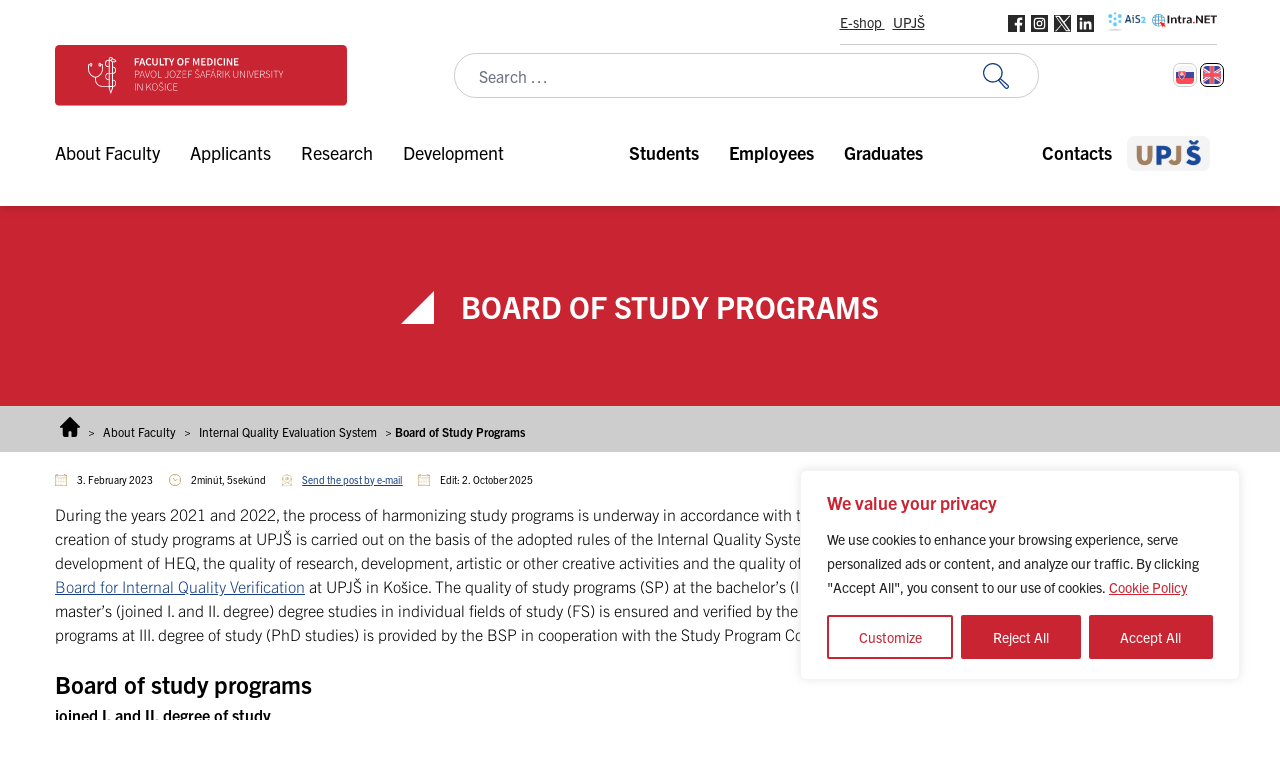

--- FILE ---
content_type: text/html; charset=UTF-8
request_url: https://www.upjs.sk/lekarska-fakulta/en/about-faculty/evalution-quality/board-of-study-programs/
body_size: 46354
content:
<!doctype html>
<html lang="en-US">
  <head>
    <meta charset="utf-8">
    <meta name="viewport" content="width=device-width, initial-scale=1">
        <meta name='robots' content='index, follow, max-image-preview:large, max-snippet:-1, max-video-preview:-1' />
	<style>img:is([sizes="auto" i], [sizes^="auto," i]) { contain-intrinsic-size: 3000px 1500px }</style>
	<link rel="alternate" hreflang="sk" href="https://www.upjs.sk/lekarska-fakulta/fakulta/vnutorny-system-hodnotenia-kvality/rady-studijnych-programov/" />
<link rel="alternate" hreflang="en" href="https://www.upjs.sk/lekarska-fakulta/en/about-faculty/evalution-quality/board-of-study-programs/" />
<link rel="alternate" hreflang="x-default" href="https://www.upjs.sk/lekarska-fakulta/fakulta/vnutorny-system-hodnotenia-kvality/rady-studijnych-programov/" />

<!-- Google Tag Manager for WordPress by gtm4wp.com -->
<script data-cfasync="false" data-pagespeed-no-defer>
	var gtm4wp_datalayer_name = "dataLayer";
	var dataLayer = dataLayer || [];
</script>
<!-- End Google Tag Manager for WordPress by gtm4wp.com -->
	<!-- This site is optimized with the Yoast SEO plugin v26.7 - https://yoast.com/wordpress/plugins/seo/ -->
	<title>Board of Study Programs - Lekárska fakulta | UPJŠ</title>
	<link rel="canonical" href="https://www.upjs.sk/lekarska-fakulta/en/about-faculty/evalution-quality/board-of-study-programs/" />
	<meta property="og:locale" content="en_US" />
	<meta property="og:type" content="article" />
	<meta property="og:title" content="Board of Study Programs - Lekárska fakulta | UPJŠ" />
	<meta property="og:description" content="During the years 2021 and 2022, the process of harmonizing study programs is underway in accordance with the UPJŠ Accreditation Rules and SAAVŠ standards. The creation of study programs at UPJŠ is carried out on the basis of the adopted rules of the Internal Quality System of Higher Education (HEQ). The support and development of &hellip; Continued" />
	<meta property="og:url" content="https://www.upjs.sk/lekarska-fakulta/en/about-faculty/evalution-quality/board-of-study-programs/" />
	<meta property="og:site_name" content="Lekárska fakulta | UPJŠ" />
	<meta property="article:modified_time" content="2025-10-02T13:35:34+00:00" />
	<meta property="og:image" content="https://www.upjs.sk/app/uploads/sites/9/2022/09/Obrazok1.jpg" />
	<meta property="og:image:width" content="494" />
	<meta property="og:image:height" content="281" />
	<meta property="og:image:type" content="image/jpeg" />
	<meta name="twitter:card" content="summary_large_image" />
	<meta name="twitter:label1" content="Est. reading time" />
	<meta name="twitter:data1" content="2 minutes" />
	<script type="application/ld+json" class="yoast-schema-graph">{"@context":"https://schema.org","@graph":[{"@type":"WebPage","@id":"https://www.upjs.sk/lekarska-fakulta/en/about-faculty/evalution-quality/board-of-study-programs/","url":"https://www.upjs.sk/lekarska-fakulta/en/about-faculty/evalution-quality/board-of-study-programs/","name":"Board of Study Programs - Lekárska fakulta | UPJŠ","isPartOf":{"@id":"https://www.upjs.sk/lekarska-fakulta/en/#website"},"primaryImageOfPage":{"@id":"https://www.upjs.sk/lekarska-fakulta/en/about-faculty/evalution-quality/board-of-study-programs/#primaryimage"},"image":{"@id":"https://www.upjs.sk/lekarska-fakulta/en/about-faculty/evalution-quality/board-of-study-programs/#primaryimage"},"thumbnailUrl":"https://www.upjs.sk/app/uploads/sites/9/2022/09/Obrazok1.jpg","datePublished":"2023-02-03T11:27:02+00:00","dateModified":"2025-10-02T13:35:34+00:00","breadcrumb":{"@id":"https://www.upjs.sk/lekarska-fakulta/en/about-faculty/evalution-quality/board-of-study-programs/#breadcrumb"},"inLanguage":"en-US","potentialAction":[{"@type":"ReadAction","target":["https://www.upjs.sk/lekarska-fakulta/en/about-faculty/evalution-quality/board-of-study-programs/"]}]},{"@type":"ImageObject","inLanguage":"en-US","@id":"https://www.upjs.sk/lekarska-fakulta/en/about-faculty/evalution-quality/board-of-study-programs/#primaryimage","url":"https://www.upjs.sk/app/uploads/sites/9/2022/09/Obrazok1.jpg","contentUrl":"https://www.upjs.sk/app/uploads/sites/9/2022/09/Obrazok1.jpg","width":494,"height":281,"caption":"science"},{"@type":"BreadcrumbList","@id":"https://www.upjs.sk/lekarska-fakulta/en/about-faculty/evalution-quality/board-of-study-programs/#breadcrumb","itemListElement":[{"@type":"ListItem","position":1,"name":"Home","item":"https://www.upjs.sk/lekarska-fakulta/en/"},{"@type":"ListItem","position":2,"name":"About Faculty","item":"https://www.upjs.sk/lekarska-fakulta/en/about-faculty/"},{"@type":"ListItem","position":3,"name":"Internal Quality Evaluation System","item":"https://www.upjs.sk/lekarska-fakulta/en/about-faculty/evalution-quality/"},{"@type":"ListItem","position":4,"name":"Board of Study Programs"}]},{"@type":"WebSite","@id":"https://www.upjs.sk/lekarska-fakulta/en/#website","url":"https://www.upjs.sk/lekarska-fakulta/en/","name":"Lekárska fakulta | UPJŠ","description":"","publisher":{"@id":"https://www.upjs.sk/lekarska-fakulta/en/#organization"},"potentialAction":[{"@type":"SearchAction","target":{"@type":"EntryPoint","urlTemplate":"https://www.upjs.sk/lekarska-fakulta/en/?s={search_term_string}"},"query-input":{"@type":"PropertyValueSpecification","valueRequired":true,"valueName":"search_term_string"}}],"inLanguage":"en-US"},{"@type":"Organization","@id":"https://www.upjs.sk/lekarska-fakulta/en/#organization","name":"Lekárska fakulta | UPJŠ","url":"https://www.upjs.sk/lekarska-fakulta/en/","logo":{"@type":"ImageObject","inLanguage":"en-US","@id":"https://www.upjs.sk/lekarska-fakulta/en/#/schema/logo/image/","url":"https://www.upjs.sk/app/uploads/sites/9/2023/04/LF-eNG_frame.svg","contentUrl":"https://www.upjs.sk/app/uploads/sites/9/2023/04/LF-eNG_frame.svg","width":292,"height":61,"caption":"Lekárska fakulta | UPJŠ"},"image":{"@id":"https://www.upjs.sk/lekarska-fakulta/en/#/schema/logo/image/"}}]}</script>
	<!-- / Yoast SEO plugin. -->



<style id='wp-emoji-styles-inline-css'>

	img.wp-smiley, img.emoji {
		display: inline !important;
		border: none !important;
		box-shadow: none !important;
		height: 1em !important;
		width: 1em !important;
		margin: 0 0.07em !important;
		vertical-align: -0.1em !important;
		background: none !important;
		padding: 0 !important;
	}
</style>
<link rel='stylesheet' id='wp-block-library-css' href='https://www.upjs.sk/lekarska-fakulta/wp-includes/css/dist/block-library/style.min.css?ver=2892509fc70971929c7c2addd4d5fec7' media='all' />
<style id='safe-svg-svg-icon-style-inline-css'>
.safe-svg-cover{text-align:center}.safe-svg-cover .safe-svg-inside{display:inline-block;max-width:100%}.safe-svg-cover svg{fill:currentColor;height:100%;max-height:100%;max-width:100%;width:100%}

</style>
<link rel='stylesheet' id='editorskit-frontend-css' href='https://www.upjs.sk/app/plugins/block-options/build/style.build.css?ver=new' media='all' />
<style id='global-styles-inline-css'>
:root{--wp--preset--aspect-ratio--square: 1;--wp--preset--aspect-ratio--4-3: 4/3;--wp--preset--aspect-ratio--3-4: 3/4;--wp--preset--aspect-ratio--3-2: 3/2;--wp--preset--aspect-ratio--2-3: 2/3;--wp--preset--aspect-ratio--16-9: 16/9;--wp--preset--aspect-ratio--9-16: 9/16;--wp--preset--color--black: #000000;--wp--preset--color--cyan-bluish-gray: #abb8c3;--wp--preset--color--white: #ffffff;--wp--preset--color--pale-pink: #f78da7;--wp--preset--color--vivid-red: #cf2e2e;--wp--preset--color--luminous-vivid-orange: #ff6900;--wp--preset--color--luminous-vivid-amber: #fcb900;--wp--preset--color--light-green-cyan: #7bdcb5;--wp--preset--color--vivid-green-cyan: #00d084;--wp--preset--color--pale-cyan-blue: #8ed1fc;--wp--preset--color--vivid-cyan-blue: #0693e3;--wp--preset--color--vivid-purple: #9b51e0;--wp--preset--color--zakladna-modra: #164082;--wp--preset--color--zakladna-zlata: #C19152;--wp--preset--color--zakladna-siva: #D6D6D6;--wp--preset--color--lekarska-f: #C92432;--wp--preset--color--filozoficka-f: #F5AF00;--wp--preset--color--pravnicka-f: #832472;--wp--preset--color--f-verejnej-s: #006DB2;--wp--preset--color--prirodovedecka-f: #008338;--wp--preset--color--utvas: #A88800;--wp--preset--color--biela: #ffffff;--wp--preset--color--cierna: #000000;--wp--preset--color--bg-siva: #F4F4F4;--wp--preset--gradient--vivid-cyan-blue-to-vivid-purple: linear-gradient(135deg,rgba(6,147,227,1) 0%,rgb(155,81,224) 100%);--wp--preset--gradient--light-green-cyan-to-vivid-green-cyan: linear-gradient(135deg,rgb(122,220,180) 0%,rgb(0,208,130) 100%);--wp--preset--gradient--luminous-vivid-amber-to-luminous-vivid-orange: linear-gradient(135deg,rgba(252,185,0,1) 0%,rgba(255,105,0,1) 100%);--wp--preset--gradient--luminous-vivid-orange-to-vivid-red: linear-gradient(135deg,rgba(255,105,0,1) 0%,rgb(207,46,46) 100%);--wp--preset--gradient--very-light-gray-to-cyan-bluish-gray: linear-gradient(135deg,rgb(238,238,238) 0%,rgb(169,184,195) 100%);--wp--preset--gradient--cool-to-warm-spectrum: linear-gradient(135deg,rgb(74,234,220) 0%,rgb(151,120,209) 20%,rgb(207,42,186) 40%,rgb(238,44,130) 60%,rgb(251,105,98) 80%,rgb(254,248,76) 100%);--wp--preset--gradient--blush-light-purple: linear-gradient(135deg,rgb(255,206,236) 0%,rgb(152,150,240) 100%);--wp--preset--gradient--blush-bordeaux: linear-gradient(135deg,rgb(254,205,165) 0%,rgb(254,45,45) 50%,rgb(107,0,62) 100%);--wp--preset--gradient--luminous-dusk: linear-gradient(135deg,rgb(255,203,112) 0%,rgb(199,81,192) 50%,rgb(65,88,208) 100%);--wp--preset--gradient--pale-ocean: linear-gradient(135deg,rgb(255,245,203) 0%,rgb(182,227,212) 50%,rgb(51,167,181) 100%);--wp--preset--gradient--electric-grass: linear-gradient(135deg,rgb(202,248,128) 0%,rgb(113,206,126) 100%);--wp--preset--gradient--midnight: linear-gradient(135deg,rgb(2,3,129) 0%,rgb(40,116,252) 100%);--wp--preset--font-size--small: 13px;--wp--preset--font-size--medium: 20px;--wp--preset--font-size--large: 36px;--wp--preset--font-size--x-large: 42px;--wp--preset--spacing--20: 0.44rem;--wp--preset--spacing--30: 0.67rem;--wp--preset--spacing--40: 1rem;--wp--preset--spacing--50: 1.5rem;--wp--preset--spacing--60: 2.25rem;--wp--preset--spacing--70: 3.38rem;--wp--preset--spacing--80: 5.06rem;--wp--preset--shadow--natural: 6px 6px 9px rgba(0, 0, 0, 0.2);--wp--preset--shadow--deep: 12px 12px 50px rgba(0, 0, 0, 0.4);--wp--preset--shadow--sharp: 6px 6px 0px rgba(0, 0, 0, 0.2);--wp--preset--shadow--outlined: 6px 6px 0px -3px rgba(255, 255, 255, 1), 6px 6px rgba(0, 0, 0, 1);--wp--preset--shadow--crisp: 6px 6px 0px rgba(0, 0, 0, 1);}:root { --wp--style--global--content-size: 1170px;--wp--style--global--wide-size: 100%; }:where(body) { margin: 0; }.wp-site-blocks > .alignleft { float: left; margin-right: 2em; }.wp-site-blocks > .alignright { float: right; margin-left: 2em; }.wp-site-blocks > .aligncenter { justify-content: center; margin-left: auto; margin-right: auto; }:where(.is-layout-flex){gap: 0.5em;}:where(.is-layout-grid){gap: 0.5em;}.is-layout-flow > .alignleft{float: left;margin-inline-start: 0;margin-inline-end: 2em;}.is-layout-flow > .alignright{float: right;margin-inline-start: 2em;margin-inline-end: 0;}.is-layout-flow > .aligncenter{margin-left: auto !important;margin-right: auto !important;}.is-layout-constrained > .alignleft{float: left;margin-inline-start: 0;margin-inline-end: 2em;}.is-layout-constrained > .alignright{float: right;margin-inline-start: 2em;margin-inline-end: 0;}.is-layout-constrained > .aligncenter{margin-left: auto !important;margin-right: auto !important;}.is-layout-constrained > :where(:not(.alignleft):not(.alignright):not(.alignfull)){max-width: var(--wp--style--global--content-size);margin-left: auto !important;margin-right: auto !important;}.is-layout-constrained > .alignwide{max-width: var(--wp--style--global--wide-size);}body .is-layout-flex{display: flex;}.is-layout-flex{flex-wrap: wrap;align-items: center;}.is-layout-flex > :is(*, div){margin: 0;}body .is-layout-grid{display: grid;}.is-layout-grid > :is(*, div){margin: 0;}body{padding-top: 0px;padding-right: 0px;padding-bottom: 0px;padding-left: 0px;}a:where(:not(.wp-element-button)){text-decoration: underline;}:root :where(.wp-element-button, .wp-block-button__link){background-color: #32373c;border-width: 0;color: #fff;font-family: inherit;font-size: inherit;line-height: inherit;padding: calc(0.667em + 2px) calc(1.333em + 2px);text-decoration: none;}.has-black-color{color: var(--wp--preset--color--black) !important;}.has-cyan-bluish-gray-color{color: var(--wp--preset--color--cyan-bluish-gray) !important;}.has-white-color{color: var(--wp--preset--color--white) !important;}.has-pale-pink-color{color: var(--wp--preset--color--pale-pink) !important;}.has-vivid-red-color{color: var(--wp--preset--color--vivid-red) !important;}.has-luminous-vivid-orange-color{color: var(--wp--preset--color--luminous-vivid-orange) !important;}.has-luminous-vivid-amber-color{color: var(--wp--preset--color--luminous-vivid-amber) !important;}.has-light-green-cyan-color{color: var(--wp--preset--color--light-green-cyan) !important;}.has-vivid-green-cyan-color{color: var(--wp--preset--color--vivid-green-cyan) !important;}.has-pale-cyan-blue-color{color: var(--wp--preset--color--pale-cyan-blue) !important;}.has-vivid-cyan-blue-color{color: var(--wp--preset--color--vivid-cyan-blue) !important;}.has-vivid-purple-color{color: var(--wp--preset--color--vivid-purple) !important;}.has-zakladna-modra-color{color: var(--wp--preset--color--zakladna-modra) !important;}.has-zakladna-zlata-color{color: var(--wp--preset--color--zakladna-zlata) !important;}.has-zakladna-siva-color{color: var(--wp--preset--color--zakladna-siva) !important;}.has-lekarska-f-color{color: var(--wp--preset--color--lekarska-f) !important;}.has-filozoficka-f-color{color: var(--wp--preset--color--filozoficka-f) !important;}.has-pravnicka-f-color{color: var(--wp--preset--color--pravnicka-f) !important;}.has-f-verejnej-s-color{color: var(--wp--preset--color--f-verejnej-s) !important;}.has-prirodovedecka-f-color{color: var(--wp--preset--color--prirodovedecka-f) !important;}.has-utvas-color{color: var(--wp--preset--color--utvas) !important;}.has-biela-color{color: var(--wp--preset--color--biela) !important;}.has-cierna-color{color: var(--wp--preset--color--cierna) !important;}.has-bg-siva-color{color: var(--wp--preset--color--bg-siva) !important;}.has-black-background-color{background-color: var(--wp--preset--color--black) !important;}.has-cyan-bluish-gray-background-color{background-color: var(--wp--preset--color--cyan-bluish-gray) !important;}.has-white-background-color{background-color: var(--wp--preset--color--white) !important;}.has-pale-pink-background-color{background-color: var(--wp--preset--color--pale-pink) !important;}.has-vivid-red-background-color{background-color: var(--wp--preset--color--vivid-red) !important;}.has-luminous-vivid-orange-background-color{background-color: var(--wp--preset--color--luminous-vivid-orange) !important;}.has-luminous-vivid-amber-background-color{background-color: var(--wp--preset--color--luminous-vivid-amber) !important;}.has-light-green-cyan-background-color{background-color: var(--wp--preset--color--light-green-cyan) !important;}.has-vivid-green-cyan-background-color{background-color: var(--wp--preset--color--vivid-green-cyan) !important;}.has-pale-cyan-blue-background-color{background-color: var(--wp--preset--color--pale-cyan-blue) !important;}.has-vivid-cyan-blue-background-color{background-color: var(--wp--preset--color--vivid-cyan-blue) !important;}.has-vivid-purple-background-color{background-color: var(--wp--preset--color--vivid-purple) !important;}.has-zakladna-modra-background-color{background-color: var(--wp--preset--color--zakladna-modra) !important;}.has-zakladna-zlata-background-color{background-color: var(--wp--preset--color--zakladna-zlata) !important;}.has-zakladna-siva-background-color{background-color: var(--wp--preset--color--zakladna-siva) !important;}.has-lekarska-f-background-color{background-color: var(--wp--preset--color--lekarska-f) !important;}.has-filozoficka-f-background-color{background-color: var(--wp--preset--color--filozoficka-f) !important;}.has-pravnicka-f-background-color{background-color: var(--wp--preset--color--pravnicka-f) !important;}.has-f-verejnej-s-background-color{background-color: var(--wp--preset--color--f-verejnej-s) !important;}.has-prirodovedecka-f-background-color{background-color: var(--wp--preset--color--prirodovedecka-f) !important;}.has-utvas-background-color{background-color: var(--wp--preset--color--utvas) !important;}.has-biela-background-color{background-color: var(--wp--preset--color--biela) !important;}.has-cierna-background-color{background-color: var(--wp--preset--color--cierna) !important;}.has-bg-siva-background-color{background-color: var(--wp--preset--color--bg-siva) !important;}.has-black-border-color{border-color: var(--wp--preset--color--black) !important;}.has-cyan-bluish-gray-border-color{border-color: var(--wp--preset--color--cyan-bluish-gray) !important;}.has-white-border-color{border-color: var(--wp--preset--color--white) !important;}.has-pale-pink-border-color{border-color: var(--wp--preset--color--pale-pink) !important;}.has-vivid-red-border-color{border-color: var(--wp--preset--color--vivid-red) !important;}.has-luminous-vivid-orange-border-color{border-color: var(--wp--preset--color--luminous-vivid-orange) !important;}.has-luminous-vivid-amber-border-color{border-color: var(--wp--preset--color--luminous-vivid-amber) !important;}.has-light-green-cyan-border-color{border-color: var(--wp--preset--color--light-green-cyan) !important;}.has-vivid-green-cyan-border-color{border-color: var(--wp--preset--color--vivid-green-cyan) !important;}.has-pale-cyan-blue-border-color{border-color: var(--wp--preset--color--pale-cyan-blue) !important;}.has-vivid-cyan-blue-border-color{border-color: var(--wp--preset--color--vivid-cyan-blue) !important;}.has-vivid-purple-border-color{border-color: var(--wp--preset--color--vivid-purple) !important;}.has-zakladna-modra-border-color{border-color: var(--wp--preset--color--zakladna-modra) !important;}.has-zakladna-zlata-border-color{border-color: var(--wp--preset--color--zakladna-zlata) !important;}.has-zakladna-siva-border-color{border-color: var(--wp--preset--color--zakladna-siva) !important;}.has-lekarska-f-border-color{border-color: var(--wp--preset--color--lekarska-f) !important;}.has-filozoficka-f-border-color{border-color: var(--wp--preset--color--filozoficka-f) !important;}.has-pravnicka-f-border-color{border-color: var(--wp--preset--color--pravnicka-f) !important;}.has-f-verejnej-s-border-color{border-color: var(--wp--preset--color--f-verejnej-s) !important;}.has-prirodovedecka-f-border-color{border-color: var(--wp--preset--color--prirodovedecka-f) !important;}.has-utvas-border-color{border-color: var(--wp--preset--color--utvas) !important;}.has-biela-border-color{border-color: var(--wp--preset--color--biela) !important;}.has-cierna-border-color{border-color: var(--wp--preset--color--cierna) !important;}.has-bg-siva-border-color{border-color: var(--wp--preset--color--bg-siva) !important;}.has-vivid-cyan-blue-to-vivid-purple-gradient-background{background: var(--wp--preset--gradient--vivid-cyan-blue-to-vivid-purple) !important;}.has-light-green-cyan-to-vivid-green-cyan-gradient-background{background: var(--wp--preset--gradient--light-green-cyan-to-vivid-green-cyan) !important;}.has-luminous-vivid-amber-to-luminous-vivid-orange-gradient-background{background: var(--wp--preset--gradient--luminous-vivid-amber-to-luminous-vivid-orange) !important;}.has-luminous-vivid-orange-to-vivid-red-gradient-background{background: var(--wp--preset--gradient--luminous-vivid-orange-to-vivid-red) !important;}.has-very-light-gray-to-cyan-bluish-gray-gradient-background{background: var(--wp--preset--gradient--very-light-gray-to-cyan-bluish-gray) !important;}.has-cool-to-warm-spectrum-gradient-background{background: var(--wp--preset--gradient--cool-to-warm-spectrum) !important;}.has-blush-light-purple-gradient-background{background: var(--wp--preset--gradient--blush-light-purple) !important;}.has-blush-bordeaux-gradient-background{background: var(--wp--preset--gradient--blush-bordeaux) !important;}.has-luminous-dusk-gradient-background{background: var(--wp--preset--gradient--luminous-dusk) !important;}.has-pale-ocean-gradient-background{background: var(--wp--preset--gradient--pale-ocean) !important;}.has-electric-grass-gradient-background{background: var(--wp--preset--gradient--electric-grass) !important;}.has-midnight-gradient-background{background: var(--wp--preset--gradient--midnight) !important;}.has-small-font-size{font-size: var(--wp--preset--font-size--small) !important;}.has-medium-font-size{font-size: var(--wp--preset--font-size--medium) !important;}.has-large-font-size{font-size: var(--wp--preset--font-size--large) !important;}.has-x-large-font-size{font-size: var(--wp--preset--font-size--x-large) !important;}
:where(.wp-block-post-template.is-layout-flex){gap: 1.25em;}:where(.wp-block-post-template.is-layout-grid){gap: 1.25em;}
:where(.wp-block-columns.is-layout-flex){gap: 2em;}:where(.wp-block-columns.is-layout-grid){gap: 2em;}
:root :where(.wp-block-pullquote){font-size: 1.5em;line-height: 1.6;}
</style>
<link rel='stylesheet' id='wpml-blocks-css' href='https://www.upjs.sk/app/plugins/sitepress-multilingual-cms/dist/css/blocks/styles.css?ver=4.6.14' media='all' />
<link rel='stylesheet' id='da-frontend-css' href='https://www.upjs.sk/app/plugins/download-attachments/css/frontend.css?ver=1.3.2' media='all' />
<link rel='stylesheet' id='wpml-legacy-horizontal-list-0-css' href='https://www.upjs.sk/app/plugins/sitepress-multilingual-cms/templates/language-switchers/legacy-list-horizontal/style.min.css?ver=1' media='all' />
<style id='kadence-blocks-advancedheading-inline-css'>
.wp-block-kadence-advancedheading mark{background:transparent;border-style:solid;border-width:0}.wp-block-kadence-advancedheading mark.kt-highlight{color:#f76a0c;}.kb-adv-heading-icon{display: inline-flex;justify-content: center;align-items: center;} .is-layout-constrained > .kb-advanced-heading-link {display: block;}.kb-screen-reader-text{position:absolute;width:1px;height:1px;padding:0;margin:-1px;overflow:hidden;clip:rect(0,0,0,0);}
</style>
<style id='kadence-blocks-global-variables-inline-css'>
:root {--global-kb-font-size-sm:clamp(0.8rem, 0.73rem + 0.217vw, 0.9rem);--global-kb-font-size-md:clamp(1.1rem, 0.995rem + 0.326vw, 1.25rem);--global-kb-font-size-lg:clamp(1.75rem, 1.576rem + 0.543vw, 2rem);--global-kb-font-size-xl:clamp(2.25rem, 1.728rem + 1.63vw, 3rem);--global-kb-font-size-xxl:clamp(2.5rem, 1.456rem + 3.26vw, 4rem);--global-kb-font-size-xxxl:clamp(2.75rem, 0.489rem + 7.065vw, 6rem);}:root {--global-palette1: #3182CE;--global-palette2: #2B6CB0;--global-palette3: #1A202C;--global-palette4: #2D3748;--global-palette5: #4A5568;--global-palette6: #718096;--global-palette7: #EDF2F7;--global-palette8: #F7FAFC;--global-palette9: #ffffff;}
</style>
<link rel='stylesheet' id='app/0-css' href='https://www.upjs.sk/app/themes/zpi-upjs/public/app.b718a8.css' media='all' />
<style id='kadence_blocks_css-inline-css'>
.wp-block-kadence-advancedheading.kt-adv-heading69163_864a76-f0 mark.kt-highlight, .wp-block-kadence-advancedheading.kt-adv-heading69163_864a76-f0[data-kb-block="kb-adv-heading69163_864a76-f0"] mark.kt-highlight{-webkit-box-decoration-break:clone;box-decoration-break:clone;}.wp-block-kadence-advancedheading.kt-adv-heading69163_f24127-7a mark.kt-highlight, .wp-block-kadence-advancedheading.kt-adv-heading69163_f24127-7a[data-kb-block="kb-adv-heading69163_f24127-7a"] mark.kt-highlight{-webkit-box-decoration-break:clone;box-decoration-break:clone;}.wp-block-kadence-advancedheading.kt-adv-heading69163_92542f-2e mark.kt-highlight, .wp-block-kadence-advancedheading.kt-adv-heading69163_92542f-2e[data-kb-block="kb-adv-heading69163_92542f-2e"] mark.kt-highlight{-webkit-box-decoration-break:clone;box-decoration-break:clone;}.wp-block-kadence-advancedheading.kt-adv-heading69163_e3070b-43 mark.kt-highlight, .wp-block-kadence-advancedheading.kt-adv-heading69163_e3070b-43[data-kb-block="kb-adv-heading69163_e3070b-43"] mark.kt-highlight{-webkit-box-decoration-break:clone;box-decoration-break:clone;}.wp-block-kadence-advancedheading.kt-adv-heading69163_d7aad0-04 mark.kt-highlight, .wp-block-kadence-advancedheading.kt-adv-heading69163_d7aad0-04[data-kb-block="kb-adv-heading69163_d7aad0-04"] mark.kt-highlight{-webkit-box-decoration-break:clone;box-decoration-break:clone;}
</style>
<script src="https://www.upjs.sk/lekarska-fakulta/wp-includes/js/jquery/jquery.min.js?ver=3.7.1" id="jquery-core-js"></script>
<script src="https://www.upjs.sk/lekarska-fakulta/wp-includes/js/jquery/jquery-migrate.min.js?ver=3.4.1" id="jquery-migrate-js"></script>
<script id="wpml-cookie-js-extra">
var wpml_cookies = {"wp-wpml_current_language":{"value":"en","expires":1,"path":"\/"}};
var wpml_cookies = {"wp-wpml_current_language":{"value":"en","expires":1,"path":"\/"}};
</script>
<script src="https://www.upjs.sk/app/plugins/sitepress-multilingual-cms/res/js/cookies/language-cookie.js?ver=4.6.14" id="wpml-cookie-js" defer data-wp-strategy="defer"></script>
<script id="webtoffee-cookie-consent-js-extra">
var _wccConfig = {"_ipData":[],"_assetsURL":"https:\/\/www.upjs.sk\/app\/plugins\/webtoffee-cookie-consent\/lite\/frontend\/images\/","_publicURL":"https:\/\/www.upjs.sk\/lekarska-fakulta","_categories":[{"name":"Necessary","slug":"necessary","isNecessary":true,"ccpaDoNotSell":true,"cookies":[{"cookieID":"wt_consent","domain":"www.upjs.sk","provider":""},{"cookieID":"VISITOR_PRIVACY_METADATA","domain":".youtube.com","provider":"youtube.com"}],"active":true,"defaultConsent":{"gdpr":true,"ccpa":true},"foundNoCookieScript":false},{"name":"Functional","slug":"functional","isNecessary":false,"ccpaDoNotSell":true,"cookies":[{"cookieID":"wp-wpml_current_language","domain":"www.upjs.sk","provider":"wp-content\/plugins\/sitepress-multilingual-cms\/res\/js"},{"cookieID":"VISITOR_INFO1_LIVE","domain":".youtube.com","provider":"youtube.com"},{"cookieID":"yt-remote-connected-devices","domain":"youtube.com","provider":"youtube.com"},{"cookieID":"yt-remote-device-id","domain":"youtube.com","provider":"youtube.com"},{"cookieID":"ytidb::LAST_RESULT_ENTRY_KEY","domain":"youtube.com","provider":"youtube.com"},{"cookieID":"yt-remote-session-name","domain":"youtube.com","provider":"youtube.com"},{"cookieID":"yt-remote-fast-check-period","domain":"youtube.com","provider":"youtube.com"},{"cookieID":"yt-remote-session-app","domain":"youtube.com","provider":"youtube.com"},{"cookieID":"yt-remote-cast-available","domain":"youtube.com","provider":"youtube.com"},{"cookieID":"yt-remote-cast-installed","domain":"youtube.com","provider":"youtube.com"}],"active":true,"defaultConsent":{"gdpr":false,"ccpa":false},"foundNoCookieScript":false},{"name":"Analytics","slug":"analytics","isNecessary":false,"ccpaDoNotSell":true,"cookies":[{"cookieID":"_ga_*","domain":".upjs.sk","provider":"google-analytics.com|googletagmanager.com\/gtag\/js"},{"cookieID":"_ga","domain":".upjs.sk","provider":"google-analytics.com|googletagmanager.com\/gtag\/js"},{"cookieID":"YSC","domain":".youtube.com","provider":"youtube.com"}],"active":true,"defaultConsent":{"gdpr":false,"ccpa":false},"foundNoCookieScript":false},{"name":"Performance","slug":"performance","isNecessary":false,"ccpaDoNotSell":true,"cookies":[],"active":true,"defaultConsent":{"gdpr":false,"ccpa":false},"foundNoCookieScript":false},{"name":"Advertisement","slug":"advertisement","isNecessary":false,"ccpaDoNotSell":true,"cookies":[{"cookieID":"_fbp","domain":".upjs.sk","provider":"facebook.net"}],"active":true,"defaultConsent":{"gdpr":false,"ccpa":false},"foundNoCookieScript":false},{"name":"Others","slug":"others","isNecessary":false,"ccpaDoNotSell":true,"cookies":[{"cookieID":"__Secure-ROLLOUT_TOKEN","domain":".youtube.com","provider":""},{"cookieID":"__Secure-YEC","domain":".youtube.com","provider":""}],"active":true,"defaultConsent":{"gdpr":false,"ccpa":false},"foundNoCookieScript":false}],"_activeLaw":"gdpr","_rootDomain":"","_block":"1","_showBanner":"1","_bannerConfig":{"GDPR":{"settings":{"type":"box","position":"bottom-right","applicableLaw":"gdpr","preferenceCenter":"center","selectedRegion":"ALL","consentExpiry":365,"shortcodes":[{"key":"wcc_readmore","content":"<a href=\"#\" class=\"wcc-policy\" aria-label=\"Cookie Policy\" target=\"_blank\" rel=\"noopener\" data-tag=\"readmore-button\">Cookie Policy<\/a>","tag":"readmore-button","status":true,"attributes":{"rel":"nofollow","target":"_blank"}},{"key":"wcc_show_desc","content":"<button class=\"wcc-show-desc-btn\" data-tag=\"show-desc-button\" aria-label=\"Show more\">Show more<\/button>","tag":"show-desc-button","status":true,"attributes":[]},{"key":"wcc_hide_desc","content":"<button class=\"wcc-show-desc-btn\" data-tag=\"hide-desc-button\" aria-label=\"Show less\">Show less<\/button>","tag":"hide-desc-button","status":true,"attributes":[]},{"key":"wcc_category_toggle_label","content":"[wcc_{{status}}_category_label] [wcc_preference_{{category_slug}}_title]","tag":"","status":true,"attributes":[]},{"key":"wcc_enable_category_label","content":"Enable","tag":"","status":true,"attributes":[]},{"key":"wcc_disable_category_label","content":"Disable","tag":"","status":true,"attributes":[]},{"key":"wcc_video_placeholder","content":"<div class=\"video-placeholder-normal\" data-tag=\"video-placeholder\" id=\"[UNIQUEID]\"><p class=\"video-placeholder-text-normal\" data-tag=\"placeholder-title\">Please accept cookies to access this content<\/p><\/div>","tag":"","status":true,"attributes":[]},{"key":"wcc_enable_optout_label","content":"Enable","tag":"","status":true,"attributes":[]},{"key":"wcc_disable_optout_label","content":"Disable","tag":"","status":true,"attributes":[]},{"key":"wcc_optout_toggle_label","content":"[wcc_{{status}}_optout_label] [wcc_optout_option_title]","tag":"","status":true,"attributes":[]},{"key":"wcc_optout_option_title","content":"Do Not Sell or Share My Personal Information","tag":"","status":true,"attributes":[]},{"key":"wcc_optout_close_label","content":"Close","tag":"","status":true,"attributes":[]}],"bannerEnabled":true},"behaviours":{"reloadBannerOnAccept":false,"loadAnalyticsByDefault":false,"animations":{"onLoad":"animate","onHide":"sticky"}},"config":{"revisitConsent":{"status":true,"tag":"revisit-consent","position":"bottom-right","meta":{"url":"#"},"styles":[],"elements":{"title":{"type":"text","tag":"revisit-consent-title","status":true,"styles":{"color":"#0056a7"}}}},"preferenceCenter":{"toggle":{"status":true,"tag":"detail-category-toggle","type":"toggle","states":{"active":{"styles":{"background-color":"#000000"}},"inactive":{"styles":{"background-color":"#D0D5D2"}}}},"poweredBy":{"status":false,"tag":"detail-powered-by","styles":{"background-color":"#EDEDED","color":"#293C5B"}}},"categoryPreview":{"status":false,"toggle":{"status":true,"tag":"detail-category-preview-toggle","type":"toggle","states":{"active":{"styles":{"background-color":"#000000"}},"inactive":{"styles":{"background-color":"#D0D5D2"}}}}},"videoPlaceholder":{"status":true,"styles":{"background-color":"#000000","border-color":"#000000","color":"#ffffff"}},"readMore":{"status":true,"tag":"readmore-button","type":"link","meta":{"noFollow":true,"newTab":true},"styles":{"color":"#C92432","background-color":"transparent","border-color":"transparent"}},"auditTable":{"status":true},"optOption":{"status":true,"toggle":{"status":true,"tag":"optout-option-toggle","type":"toggle","states":{"active":{"styles":{"background-color":"#000000"}},"inactive":{"styles":{"background-color":"#FFFFFF"}}}},"gpcOption":false}}}},"_version":"3.4.3","_logConsent":"","_tags":[{"tag":"accept-button","styles":{"color":"#FFFFFF","background-color":"#C92432","border-color":"#C92432"}},{"tag":"reject-button","styles":{"color":"#FFFFFF","background-color":"#C92432","border-color":"#C92432"}},{"tag":"settings-button","styles":{"color":"#c92432","background-color":"transparent","border-color":"#C92432"}},{"tag":"readmore-button","styles":{"color":"#C92432","background-color":"transparent","border-color":"transparent"}},{"tag":"donotsell-button","styles":{"color":"#1863dc","background-color":"transparent","border-color":"transparent"}},{"tag":"accept-button","styles":{"color":"#FFFFFF","background-color":"#C92432","border-color":"#C92432"}},{"tag":"revisit-consent","styles":[]}],"_rtl":"","_lawSelected":["GDPR"],"_restApiUrl":"https:\/\/directory.cookieyes.com\/api\/v1\/ip","_renewConsent":"","_restrictToCA":"","_customEvents":"","_ccpaAllowedRegions":[],"_gdprAllowedRegions":[],"_closeButtonAction":"reject","_ssl":"1","_providersToBlock":[{"re":"wp-content\/plugins\/sitepress-multilingual-cms\/res\/js","categories":["functional"]},{"re":"youtube.com","categories":["functional","analytics"]},{"re":"facebook.net","categories":["advertisement"]}]};
var _wccStyles = {"css":{"GDPR":".wcc-overlay{background: #000000; opacity: 0.4; position: fixed; top: 0; left: 0; width: 100%; height: 100%; z-index: 99999999;}.wcc-hide{display: none;}.wcc-btn-revisit-wrapper{display: flex; padding: 6px; border-radius: 8px; opacity: 0px; background-color:#ffffff; box-shadow: 0px 3px 10px 0px #798da04d;  align-items: center; justify-content: center;   position: fixed; z-index: 999999; cursor: pointer;}.wcc-revisit-bottom-left{bottom: 15px; left: 15px;}.wcc-revisit-bottom-right{bottom: 15px; right: 15px;}.wcc-btn-revisit-wrapper .wcc-btn-revisit{display: flex; align-items: center; justify-content: center; background: none; border: none; cursor: pointer; position: relative; margin: 0; padding: 0;}.wcc-btn-revisit-wrapper .wcc-btn-revisit img{max-width: fit-content; margin: 0; } .wcc-btn-revisit-wrapper .wcc-revisit-help-text{font-size:14px; margin-left:4px; display:none;}.wcc-btn-revisit-wrapper:hover .wcc-revisit-help-text, .wcc-btn-revisit-wrapper:focus-within .wcc-revisit-help-text { display: block;}.wcc-revisit-hide{display: none;}.wcc-preference-btn:hover{cursor:pointer; text-decoration:underline;}.wcc-cookie-audit-table { font-family: inherit; border-collapse: collapse; width: 100%;} .wcc-cookie-audit-table th, .wcc-cookie-audit-table td {text-align: left; padding: 10px; font-size: 12px; color: #000000; word-break: normal; background-color: #d9dfe7; border: 1px solid #cbced6;} .wcc-cookie-audit-table tr:nth-child(2n + 1) td { background: #f1f5fa; }.wcc-consent-container{position: fixed; width: 440px; box-sizing: border-box; z-index: 9999999; border-radius: 6px;}.wcc-consent-container .wcc-consent-bar{background: #ffffff; border: 1px solid; padding: 20px 26px; box-shadow: 0 -1px 10px 0 #acabab4d; border-radius: 6px;}.wcc-box-bottom-left{bottom: 40px; left: 40px;}.wcc-box-bottom-right{bottom: 40px; right: 40px;}.wcc-box-top-left{top: 40px; left: 40px;}.wcc-box-top-right{top: 40px; right: 40px;}.wcc-custom-brand-logo-wrapper .wcc-custom-brand-logo{width: 100px; height: auto; margin: 0 0 12px 0;}.wcc-notice .wcc-title{color: #212121; font-weight: 700; font-size: 18px; line-height: 24px; margin: 0 0 12px 0;}.wcc-notice-des *,.wcc-preference-content-wrapper *,.wcc-accordion-header-des *,.wcc-gpc-wrapper .wcc-gpc-desc *{font-size: 14px;}.wcc-notice-des{color: #212121; font-size: 14px; line-height: 24px; font-weight: 400;}.wcc-notice-des img{height: 25px; width: 25px;}.wcc-consent-bar .wcc-notice-des p,.wcc-gpc-wrapper .wcc-gpc-desc p,.wcc-preference-body-wrapper .wcc-preference-content-wrapper p,.wcc-accordion-header-wrapper .wcc-accordion-header-des p,.wcc-cookie-des-table li div:last-child p{color: inherit; margin-top: 0;}.wcc-notice-des P:last-child,.wcc-preference-content-wrapper p:last-child,.wcc-cookie-des-table li div:last-child p:last-child,.wcc-gpc-wrapper .wcc-gpc-desc p:last-child{margin-bottom: 0;}.wcc-notice-des a.wcc-policy,.wcc-notice-des button.wcc-policy{font-size: 14px; color: #1863dc; white-space: nowrap; cursor: pointer; background: transparent; border: 1px solid; text-decoration: underline;}.wcc-notice-des button.wcc-policy{padding: 0;}.wcc-notice-des a.wcc-policy:focus-visible,.wcc-notice-des button.wcc-policy:focus-visible,.wcc-preference-content-wrapper .wcc-show-desc-btn:focus-visible,.wcc-accordion-header .wcc-accordion-btn:focus-visible,.wcc-preference-header .wcc-btn-close:focus-visible,.wcc-switch input[type=\"checkbox\"]:focus-visible,.wcc-footer-wrapper a:focus-visible,.wcc-btn:focus-visible{outline: 2px solid #1863dc; outline-offset: 2px;}.wcc-btn:focus:not(:focus-visible),.wcc-accordion-header .wcc-accordion-btn:focus:not(:focus-visible),.wcc-preference-content-wrapper .wcc-show-desc-btn:focus:not(:focus-visible),.wcc-btn-revisit-wrapper .wcc-btn-revisit:focus:not(:focus-visible),.wcc-preference-header .wcc-btn-close:focus:not(:focus-visible),.wcc-consent-bar .wcc-banner-btn-close:focus:not(:focus-visible){outline: 0;}button.wcc-show-desc-btn:not(:hover):not(:active){color: #1863dc; background: transparent;}button.wcc-accordion-btn:not(:hover):not(:active),button.wcc-banner-btn-close:not(:hover):not(:active),button.wcc-btn-revisit:not(:hover):not(:active),button.wcc-btn-close:not(:hover):not(:active){background: transparent;}.wcc-consent-bar button:hover,.wcc-modal.wcc-modal-open button:hover,.wcc-consent-bar button:focus,.wcc-modal.wcc-modal-open button:focus{text-decoration: none;}.wcc-notice-btn-wrapper{display: flex; justify-content: flex-start; align-items: center; flex-wrap: wrap; margin-top: 16px;}.wcc-notice-btn-wrapper .wcc-btn{text-shadow: none; box-shadow: none;}.wcc-btn{flex: auto; max-width: 100%; font-size: 14px; font-family: inherit; line-height: 24px; padding: 8px; font-weight: 500; margin: 0 8px 0 0; border-radius: 2px; cursor: pointer; text-align: center; text-transform: none; min-height: 0;}.wcc-btn:hover{opacity: 0.8;}.wcc-btn-customize{color: #1863dc; background: transparent; border: 2px solid #1863dc;}.wcc-btn-reject{color: #1863dc; background: transparent; border: 2px solid #1863dc;}.wcc-btn-accept{background: #1863dc; color: #ffffff; border: 2px solid #1863dc;}.wcc-btn:last-child{margin-right: 0;}@media (max-width: 576px){.wcc-box-bottom-left{bottom: 0; left: 0;}.wcc-box-bottom-right{bottom: 0; right: 0;}.wcc-box-top-left{top: 0; left: 0;}.wcc-box-top-right{top: 0; right: 0;}}@media (max-width: 440px){.wcc-box-bottom-left, .wcc-box-bottom-right, .wcc-box-top-left, .wcc-box-top-right{width: 100%; max-width: 100%;}.wcc-consent-container .wcc-consent-bar{padding: 20px 0;}.wcc-custom-brand-logo-wrapper, .wcc-notice .wcc-title, .wcc-notice-des, .wcc-notice-btn-wrapper{padding: 0 24px;}.wcc-notice-des{max-height: 40vh; overflow-y: scroll;}.wcc-notice-btn-wrapper{flex-direction: column; margin-top: 0;}.wcc-btn{width: 100%; margin: 10px 0 0 0;}.wcc-notice-btn-wrapper .wcc-btn-customize{order: 2;}.wcc-notice-btn-wrapper .wcc-btn-reject{order: 3;}.wcc-notice-btn-wrapper .wcc-btn-accept{order: 1; margin-top: 16px;}}@media (max-width: 352px){.wcc-notice .wcc-title{font-size: 16px;}.wcc-notice-des *{font-size: 12px;}.wcc-notice-des, .wcc-btn{font-size: 12px;}}.wcc-modal.wcc-modal-open{display: flex; visibility: visible; -webkit-transform: translate(-50%, -50%); -moz-transform: translate(-50%, -50%); -ms-transform: translate(-50%, -50%); -o-transform: translate(-50%, -50%); transform: translate(-50%, -50%); top: 50%; left: 50%; transition: all 1s ease;}.wcc-modal{box-shadow: 0 32px 68px rgba(0, 0, 0, 0.3); margin: 0 auto; position: fixed; max-width: 100%; background: #ffffff; top: 50%; box-sizing: border-box; border-radius: 6px; z-index: 999999999; color: #212121; -webkit-transform: translate(-50%, 100%); -moz-transform: translate(-50%, 100%); -ms-transform: translate(-50%, 100%); -o-transform: translate(-50%, 100%); transform: translate(-50%, 100%); visibility: hidden; transition: all 0s ease;}.wcc-preference-center{max-height: 79vh; overflow: hidden; width: 845px; overflow: hidden; flex: 1 1 0; display: flex; flex-direction: column; border-radius: 6px;}.wcc-preference-header{display: flex; align-items: center; justify-content: space-between; padding: 22px 24px; border-bottom: 1px solid;}.wcc-preference-header .wcc-preference-title{font-size: 18px; font-weight: 700; line-height: 24px;}.wcc-google-privacy-url a {text-decoration:none;color: #1863dc;cursor:pointer;} .wcc-preference-header .wcc-btn-close{margin: 0; cursor: pointer; vertical-align: middle; padding: 0; background: none; border: none; width: auto; height: auto; min-height: 0; line-height: 0; text-shadow: none; box-shadow: none;}.wcc-preference-header .wcc-btn-close img{margin: 0; height: 10px; width: 10px;}.wcc-preference-body-wrapper{padding: 0 24px; flex: 1; overflow: auto; box-sizing: border-box;}.wcc-preference-content-wrapper,.wcc-gpc-wrapper .wcc-gpc-desc,.wcc-google-privacy-policy{font-size: 14px; line-height: 24px; font-weight: 400; padding: 12px 0;}.wcc-preference-content-wrapper{border-bottom: 1px solid;}.wcc-preference-content-wrapper img{height: 25px; width: 25px;}.wcc-preference-content-wrapper .wcc-show-desc-btn{font-size: 14px; font-family: inherit; color: #1863dc; text-decoration: none; line-height: 24px; padding: 0; margin: 0; white-space: nowrap; cursor: pointer; background: transparent; border-color: transparent; text-transform: none; min-height: 0; text-shadow: none; box-shadow: none;}.wcc-accordion-wrapper{margin-bottom: 10px;}.wcc-accordion{border-bottom: 1px solid;}.wcc-accordion:last-child{border-bottom: none;}.wcc-accordion .wcc-accordion-item{display: flex; margin-top: 10px;}.wcc-accordion .wcc-accordion-body{display: none;}.wcc-accordion.wcc-accordion-active .wcc-accordion-body{display: block; padding: 0 22px; margin-bottom: 16px;}.wcc-accordion-header-wrapper{cursor: pointer; width: 100%;}.wcc-accordion-item .wcc-accordion-header{display: flex; justify-content: space-between; align-items: center;}.wcc-accordion-header .wcc-accordion-btn{font-size: 16px; font-family: inherit; color: #212121; line-height: 24px; background: none; border: none; font-weight: 700; padding: 0; margin: 0; cursor: pointer; text-transform: none; min-height: 0; text-shadow: none; box-shadow: none;}.wcc-accordion-header .wcc-always-active{color: #008000; font-weight: 600; line-height: 24px; font-size: 14px;}.wcc-accordion-header-des{font-size: 14px; line-height: 24px; margin: 10px 0 16px 0;}.wcc-accordion-chevron{margin-right: 22px; position: relative; cursor: pointer;}.wcc-accordion-chevron-hide{display: none;}.wcc-accordion .wcc-accordion-chevron i::before{content: \"\"; position: absolute; border-right: 1.4px solid; border-bottom: 1.4px solid; border-color: inherit; height: 6px; width: 6px; -webkit-transform: rotate(-45deg); -moz-transform: rotate(-45deg); -ms-transform: rotate(-45deg); -o-transform: rotate(-45deg); transform: rotate(-45deg); transition: all 0.2s ease-in-out; top: 8px;}.wcc-accordion.wcc-accordion-active .wcc-accordion-chevron i::before{-webkit-transform: rotate(45deg); -moz-transform: rotate(45deg); -ms-transform: rotate(45deg); -o-transform: rotate(45deg); transform: rotate(45deg);}.wcc-audit-table{background: #f4f4f4; border-radius: 6px;}.wcc-audit-table .wcc-empty-cookies-text{color: inherit; font-size: 12px; line-height: 24px; margin: 0; padding: 10px;}.wcc-audit-table .wcc-cookie-des-table{font-size: 12px; line-height: 24px; font-weight: normal; padding: 15px 10px; border-bottom: 1px solid; border-bottom-color: inherit; margin: 0;}.wcc-audit-table .wcc-cookie-des-table:last-child{border-bottom: none;}.wcc-audit-table .wcc-cookie-des-table li{list-style-type: none; display: flex; padding: 3px 0;}.wcc-audit-table .wcc-cookie-des-table li:first-child{padding-top: 0;}.wcc-cookie-des-table li div:first-child{width: 100px; font-weight: 600; word-break: break-word; word-wrap: break-word;}.wcc-cookie-des-table li div:last-child{flex: 1; word-break: break-word; word-wrap: break-word; margin-left: 8px;}.wcc-footer-shadow{display: block; width: 100%; height: 40px; background: linear-gradient(180deg, rgba(255, 255, 255, 0) 0%, #ffffff 100%); position: absolute; bottom: calc(100% - 1px);}.wcc-footer-wrapper{position: relative;}.wcc-prefrence-btn-wrapper{display: flex; flex-wrap: wrap; align-items: center; justify-content: center; padding: 22px 24px; border-top: 1px solid;}.wcc-prefrence-btn-wrapper .wcc-btn{flex: auto; max-width: 100%; text-shadow: none; box-shadow: none;}.wcc-btn-preferences{color: #1863dc; background: transparent; border: 2px solid #1863dc;}.wcc-preference-header,.wcc-preference-body-wrapper,.wcc-preference-content-wrapper,.wcc-accordion-wrapper,.wcc-accordion,.wcc-accordion-wrapper,.wcc-footer-wrapper,.wcc-prefrence-btn-wrapper{border-color: inherit;}@media (max-width: 845px){.wcc-modal{max-width: calc(100% - 16px);}}@media (max-width: 576px){.wcc-modal{max-width: 100%;}.wcc-preference-center{max-height: 100vh;}.wcc-prefrence-btn-wrapper{flex-direction: column;}.wcc-accordion.wcc-accordion-active .wcc-accordion-body{padding-right: 0;}.wcc-prefrence-btn-wrapper .wcc-btn{width: 100%; margin: 10px 0 0 0;}.wcc-prefrence-btn-wrapper .wcc-btn-reject{order: 3;}.wcc-prefrence-btn-wrapper .wcc-btn-accept{order: 1; margin-top: 0;}.wcc-prefrence-btn-wrapper .wcc-btn-preferences{order: 2;}}@media (max-width: 425px){.wcc-accordion-chevron{margin-right: 15px;}.wcc-notice-btn-wrapper{margin-top: 0;}.wcc-accordion.wcc-accordion-active .wcc-accordion-body{padding: 0 15px;}}@media (max-width: 352px){.wcc-preference-header .wcc-preference-title{font-size: 16px;}.wcc-preference-header{padding: 16px 24px;}.wcc-preference-content-wrapper *, .wcc-accordion-header-des *{font-size: 12px;}.wcc-preference-content-wrapper, .wcc-preference-content-wrapper .wcc-show-more, .wcc-accordion-header .wcc-always-active, .wcc-accordion-header-des, .wcc-preference-content-wrapper .wcc-show-desc-btn, .wcc-notice-des a.wcc-policy{font-size: 12px;}.wcc-accordion-header .wcc-accordion-btn{font-size: 14px;}}.wcc-switch{display: flex;}.wcc-switch input[type=\"checkbox\"]{position: relative; width: 44px; height: 24px; margin: 0; background: #d0d5d2; -webkit-appearance: none; border-radius: 50px; cursor: pointer; outline: 0; border: none; top: 0;}.wcc-switch input[type=\"checkbox\"]:checked{background: #1863dc;}.wcc-switch input[type=\"checkbox\"]:before{position: absolute; content: \"\"; height: 20px; width: 20px; left: 2px; bottom: 2px; border-radius: 50%; background-color: white; -webkit-transition: 0.4s; transition: 0.4s; margin: 0;}.wcc-switch input[type=\"checkbox\"]:after{display: none;}.wcc-switch input[type=\"checkbox\"]:checked:before{-webkit-transform: translateX(20px); -ms-transform: translateX(20px); transform: translateX(20px);}@media (max-width: 425px){.wcc-switch input[type=\"checkbox\"]{width: 38px; height: 21px;}.wcc-switch input[type=\"checkbox\"]:before{height: 17px; width: 17px;}.wcc-switch input[type=\"checkbox\"]:checked:before{-webkit-transform: translateX(17px); -ms-transform: translateX(17px); transform: translateX(17px);}}.wcc-consent-bar .wcc-banner-btn-close{position: absolute; right: 14px; top: 14px; background: none; border: none; cursor: pointer; padding: 0; margin: 0; min-height: 0; line-height: 0; height: auto; width: auto; text-shadow: none; box-shadow: none;}.wcc-consent-bar .wcc-banner-btn-close img{height: 10px; width: 10px; margin: 0;}.wcc-notice-group{font-size: 14px; line-height: 24px; font-weight: 400; color: #212121;}.wcc-notice-btn-wrapper .wcc-btn-do-not-sell{font-size: 14px; line-height: 24px; padding: 6px 0; margin: 0; font-weight: 500; background: none; border-radius: 2px; border: none; white-space: nowrap; cursor: pointer; text-align: left; color: #1863dc; background: transparent; border-color: transparent; box-shadow: none; text-shadow: none;}.wcc-consent-bar .wcc-banner-btn-close:focus-visible,.wcc-notice-btn-wrapper .wcc-btn-do-not-sell:focus-visible,.wcc-opt-out-btn-wrapper .wcc-btn:focus-visible,.wcc-opt-out-checkbox-wrapper input[type=\"checkbox\"].wcc-opt-out-checkbox:focus-visible{outline: 2px solid #1863dc; outline-offset: 2px;}@media (max-width: 440px){.wcc-consent-container{width: 100%;}}@media (max-width: 352px){.wcc-notice-des a.wcc-policy, .wcc-notice-btn-wrapper .wcc-btn-do-not-sell{font-size: 12px;}}.wcc-opt-out-wrapper{padding: 12px 0;}.wcc-opt-out-wrapper .wcc-opt-out-checkbox-wrapper{display: flex; align-items: center;}.wcc-opt-out-checkbox-wrapper .wcc-opt-out-checkbox-label{font-size: 16px; font-weight: 700; line-height: 24px; margin: 0 0 0 12px; cursor: pointer;}.wcc-opt-out-checkbox-wrapper input[type=\"checkbox\"].wcc-opt-out-checkbox{background-color: #ffffff; border: 1px solid black; width: 20px; height: 18.5px; margin: 0; -webkit-appearance: none; position: relative; display: flex; align-items: center; justify-content: center; border-radius: 2px; cursor: pointer;}.wcc-opt-out-checkbox-wrapper input[type=\"checkbox\"].wcc-opt-out-checkbox:checked{background-color: #1863dc; border: none;}.wcc-opt-out-checkbox-wrapper input[type=\"checkbox\"].wcc-opt-out-checkbox:checked::after{left: 6px; bottom: 4px; width: 7px; height: 13px; border: solid #ffffff; border-width: 0 3px 3px 0; border-radius: 2px; -webkit-transform: rotate(45deg); -ms-transform: rotate(45deg); transform: rotate(45deg); content: \"\"; position: absolute; box-sizing: border-box;}.wcc-opt-out-checkbox-wrapper.wcc-disabled .wcc-opt-out-checkbox-label,.wcc-opt-out-checkbox-wrapper.wcc-disabled input[type=\"checkbox\"].wcc-opt-out-checkbox{cursor: no-drop;}.wcc-gpc-wrapper{margin: 0 0 0 32px;}.wcc-footer-wrapper .wcc-opt-out-btn-wrapper{display: flex; flex-wrap: wrap; align-items: center; justify-content: center; padding: 22px 24px;}.wcc-opt-out-btn-wrapper .wcc-btn{flex: auto; max-width: 100%; text-shadow: none; box-shadow: none;}.wcc-opt-out-btn-wrapper .wcc-btn-cancel{border: 1px solid #dedfe0; background: transparent; color: #858585;}.wcc-opt-out-btn-wrapper .wcc-btn-confirm{background: #1863dc; color: #ffffff; border: 1px solid #1863dc;}@media (max-width: 352px){.wcc-opt-out-checkbox-wrapper .wcc-opt-out-checkbox-label{font-size: 14px;}.wcc-gpc-wrapper .wcc-gpc-desc, .wcc-gpc-wrapper .wcc-gpc-desc *{font-size: 12px;}.wcc-opt-out-checkbox-wrapper input[type=\"checkbox\"].wcc-opt-out-checkbox{width: 16px; height: 16px;}.wcc-opt-out-checkbox-wrapper input[type=\"checkbox\"].wcc-opt-out-checkbox:checked::after{left: 5px; bottom: 4px; width: 3px; height: 9px;}.wcc-gpc-wrapper{margin: 0 0 0 28px;}}.video-placeholder-youtube{background-size: 100% 100%; background-position: center; background-repeat: no-repeat; background-color: #b2b0b059; position: relative; display: flex; align-items: center; justify-content: center; max-width: 100%;}.video-placeholder-text-youtube{text-align: center; align-items: center; padding: 10px 16px; background-color: #000000cc; color: #ffffff; border: 1px solid; border-radius: 2px; cursor: pointer;}.video-placeholder-normal{background-image: url(\"\/wp-content\/plugins\/webtoffee-cookie-consent\/lite\/frontend\/images\/placeholder.svg\"); background-size: 80px; background-position: center; background-repeat: no-repeat; background-color: #b2b0b059; position: relative; display: flex; align-items: flex-end; justify-content: center; max-width: 100%;}.video-placeholder-text-normal{align-items: center; padding: 10px 16px; text-align: center; border: 1px solid; border-radius: 2px; cursor: pointer;}.wcc-rtl{direction: rtl; text-align: right;}.wcc-rtl .wcc-banner-btn-close{left: 9px; right: auto;}.wcc-rtl .wcc-notice-btn-wrapper .wcc-btn:last-child{margin-right: 8px;}.wcc-rtl .wcc-notice-btn-wrapper .wcc-btn:first-child{margin-right: 0;}.wcc-rtl .wcc-notice-btn-wrapper{margin-left: 0; margin-right: 15px;}.wcc-rtl .wcc-prefrence-btn-wrapper .wcc-btn{margin-right: 8px;}.wcc-rtl .wcc-prefrence-btn-wrapper .wcc-btn:first-child{margin-right: 0;}.wcc-rtl .wcc-accordion .wcc-accordion-chevron i::before{border: none; border-left: 1.4px solid; border-top: 1.4px solid; left: 12px;}.wcc-rtl .wcc-accordion.wcc-accordion-active .wcc-accordion-chevron i::before{-webkit-transform: rotate(-135deg); -moz-transform: rotate(-135deg); -ms-transform: rotate(-135deg); -o-transform: rotate(-135deg); transform: rotate(-135deg);}@media (max-width: 768px){.wcc-rtl .wcc-notice-btn-wrapper{margin-right: 0;}}@media (max-width: 576px){.wcc-rtl .wcc-notice-btn-wrapper .wcc-btn:last-child{margin-right: 0;}.wcc-rtl .wcc-prefrence-btn-wrapper .wcc-btn{margin-right: 0;}.wcc-rtl .wcc-accordion.wcc-accordion-active .wcc-accordion-body{padding: 0 22px 0 0;}}@media (max-width: 425px){.wcc-rtl .wcc-accordion.wcc-accordion-active .wcc-accordion-body{padding: 0 15px 0 0;}}@media (max-width: 440px){.wcc-consent-bar .wcc-banner-btn-close,.wcc-preference-header .wcc-btn-close{padding: 17px;}.wcc-consent-bar .wcc-banner-btn-close {right: 2px; top: 6px; } .wcc-preference-header{padding: 12px 0 12px 24px;}} @media (min-width: 768px) and (max-width: 1024px) {.wcc-consent-bar .wcc-banner-btn-close,.wcc-preference-header .wcc-btn-close{padding: 17px;}.wcc-consent-bar .wcc-banner-btn-close {right: 2px; top: 6px; } .wcc-preference-header{padding: 12px 0 12px 24px;}}.wcc-rtl .wcc-opt-out-btn-wrapper .wcc-btn{margin-right: 12px;}.wcc-rtl .wcc-opt-out-btn-wrapper .wcc-btn:first-child{margin-right: 0;}.wcc-rtl .wcc-opt-out-checkbox-wrapper .wcc-opt-out-checkbox-label{margin: 0 12px 0 0;}@media (max-height: 480px) {.wcc-consent-container {max-height: 100vh; overflow-y: scroll;} .wcc-notice-des { max-height: unset; overflow-y: unset; } .wcc-preference-center { height: 100vh; overflow: auto; } .wcc-preference-center .wcc-preference-body-wrapper { overflow: unset; } }"}};
var _wccApi = {"base":"https:\/\/www.upjs.sk\/lekarska-fakulta\/en\/wp-json\/wcc\/v1\/","nonce":"4530705d12"};
var _wccGCMConfig = {"_mode":"advanced","_urlPassthrough":"","_debugMode":"","_redactData":"","_regions":[],"_wccBypass":"","wait_for_update":"500","_isGTMTemplate":""};
</script>
<script src="https://www.upjs.sk/app/plugins/webtoffee-cookie-consent/lite/frontend/js/script.min.js?ver=3.4.3" id="webtoffee-cookie-consent-js"></script>
<script src="https://www.upjs.sk/app/plugins/webtoffee-cookie-consent/lite/frontend/js/gcm.min.js?ver=3.4.3" id="webtoffee-cookie-consent-gcm-js"></script>
<link rel="https://api.w.org/" href="https://www.upjs.sk/lekarska-fakulta/en/wp-json/" /><link rel="alternate" title="JSON" type="application/json" href="https://www.upjs.sk/lekarska-fakulta/en/wp-json/wp/v2/pages/69163" /><link rel="EditURI" type="application/rsd+xml" title="RSD" href="https://www.upjs.sk/lekarska-fakulta/xmlrpc.php?rsd" />

<link rel='shortlink' href='https://www.upjs.sk/lekarska-fakulta/en/?p=69163' />
<link rel="alternate" title="oEmbed (JSON)" type="application/json+oembed" href="https://www.upjs.sk/lekarska-fakulta/en/wp-json/oembed/1.0/embed?url=https%3A%2F%2Fwww.upjs.sk%2Flekarska-fakulta%2Fen%2Fabout-faculty%2Fevalution-quality%2Fboard-of-study-programs%2F" />
<link rel="alternate" title="oEmbed (XML)" type="text/xml+oembed" href="https://www.upjs.sk/lekarska-fakulta/en/wp-json/oembed/1.0/embed?url=https%3A%2F%2Fwww.upjs.sk%2Flekarska-fakulta%2Fen%2Fabout-faculty%2Fevalution-quality%2Fboard-of-study-programs%2F&#038;format=xml" />
<meta name="generator" content="WPML ver:4.6.14 stt:1,10;" />
<style id="wcc-style-inline">[data-tag]{visibility:hidden;}</style>
<!-- Google Tag Manager for WordPress by gtm4wp.com -->
<!-- GTM Container placement set to manual -->
<script data-cfasync="false" data-pagespeed-no-defer>
	var dataLayer_content = {"siteID":9,"siteName":"Lekárska fakulta | UPJŠ","pagePostType":"page","pagePostType2":"single-page","pagePostAuthor":"admin.wp"};
	dataLayer.push( dataLayer_content );
</script>
<script data-cfasync="false" data-pagespeed-no-defer>
(function(w,d,s,l,i){w[l]=w[l]||[];w[l].push({'gtm.start':
new Date().getTime(),event:'gtm.js'});var f=d.getElementsByTagName(s)[0],
j=d.createElement(s),dl=l!='dataLayer'?'&l='+l:'';j.async=true;j.src=
'//www.googletagmanager.com/gtm.js?id='+i+dl;f.parentNode.insertBefore(j,f);
})(window,document,'script','dataLayer','GTM-526836L');
</script>
<!-- End Google Tag Manager for WordPress by gtm4wp.com --><meta name="generator" content="Powered by Slider Revolution 6.7.40 - responsive, Mobile-Friendly Slider Plugin for WordPress with comfortable drag and drop interface." />
<link rel="icon" href="https://www.upjs.sk/app/uploads/sites/9/2022/09/logo-lekarska-fakulta-stvorcove-150x150.png" sizes="32x32" />
<link rel="icon" href="https://www.upjs.sk/app/uploads/sites/9/2022/09/logo-lekarska-fakulta-stvorcove-300x300.png" sizes="192x192" />
<link rel="apple-touch-icon" href="https://www.upjs.sk/app/uploads/sites/9/2022/09/logo-lekarska-fakulta-stvorcove-300x300.png" />
<meta name="msapplication-TileImage" content="https://www.upjs.sk/app/uploads/sites/9/2022/09/logo-lekarska-fakulta-stvorcove-300x300.png" />
<script>function setREVStartSize(e){
			//window.requestAnimationFrame(function() {
				window.RSIW = window.RSIW===undefined ? window.innerWidth : window.RSIW;
				window.RSIH = window.RSIH===undefined ? window.innerHeight : window.RSIH;
				try {
					var pw = document.getElementById(e.c).parentNode.offsetWidth,
						newh;
					pw = pw===0 || isNaN(pw) || (e.l=="fullwidth" || e.layout=="fullwidth") ? window.RSIW : pw;
					e.tabw = e.tabw===undefined ? 0 : parseInt(e.tabw);
					e.thumbw = e.thumbw===undefined ? 0 : parseInt(e.thumbw);
					e.tabh = e.tabh===undefined ? 0 : parseInt(e.tabh);
					e.thumbh = e.thumbh===undefined ? 0 : parseInt(e.thumbh);
					e.tabhide = e.tabhide===undefined ? 0 : parseInt(e.tabhide);
					e.thumbhide = e.thumbhide===undefined ? 0 : parseInt(e.thumbhide);
					e.mh = e.mh===undefined || e.mh=="" || e.mh==="auto" ? 0 : parseInt(e.mh,0);
					if(e.layout==="fullscreen" || e.l==="fullscreen")
						newh = Math.max(e.mh,window.RSIH);
					else{
						e.gw = Array.isArray(e.gw) ? e.gw : [e.gw];
						for (var i in e.rl) if (e.gw[i]===undefined || e.gw[i]===0) e.gw[i] = e.gw[i-1];
						e.gh = e.el===undefined || e.el==="" || (Array.isArray(e.el) && e.el.length==0)? e.gh : e.el;
						e.gh = Array.isArray(e.gh) ? e.gh : [e.gh];
						for (var i in e.rl) if (e.gh[i]===undefined || e.gh[i]===0) e.gh[i] = e.gh[i-1];
											
						var nl = new Array(e.rl.length),
							ix = 0,
							sl;
						e.tabw = e.tabhide>=pw ? 0 : e.tabw;
						e.thumbw = e.thumbhide>=pw ? 0 : e.thumbw;
						e.tabh = e.tabhide>=pw ? 0 : e.tabh;
						e.thumbh = e.thumbhide>=pw ? 0 : e.thumbh;
						for (var i in e.rl) nl[i] = e.rl[i]<window.RSIW ? 0 : e.rl[i];
						sl = nl[0];
						for (var i in nl) if (sl>nl[i] && nl[i]>0) { sl = nl[i]; ix=i;}
						var m = pw>(e.gw[ix]+e.tabw+e.thumbw) ? 1 : (pw-(e.tabw+e.thumbw)) / (e.gw[ix]);
						newh =  (e.gh[ix] * m) + (e.tabh + e.thumbh);
					}
					var el = document.getElementById(e.c);
					if (el!==null && el) el.style.height = newh+"px";
					el = document.getElementById(e.c+"_wrapper");
					if (el!==null && el) {
						el.style.height = newh+"px";
						el.style.display = "block";
					}
				} catch(e){
					console.log("Failure at Presize of Slider:" + e)
				}
			//});
		  };</script>
		<style id="wp-custom-css">
			.content-single div[style="width:100%;margin:10px 0 10px 0;"] {
  display: none;
}		</style>
		    <style>
    :root {
        --primary-color: #c92432    }
    </style>
  <meta name="generator" content="WP Rocket 3.20.3" data-wpr-features="wpr_preload_links wpr_desktop" /></head>  

  <body class="wp-singular page-template-default page page-id-69163 page-child parent-pageid-69160 wp-custom-logo wp-embed-responsive wp-theme-zpi-upjs board-of-study-programs">
  
<!-- GTM Container placement set to manual -->
<!-- Google Tag Manager (noscript) -->
				<noscript><iframe src="https://www.googletagmanager.com/ns.html?id=GTM-526836L" height="0" width="0" style="display:none;visibility:hidden" aria-hidden="true"></iframe></noscript>
<!-- End Google Tag Manager (noscript) -->    
<!-- GTM Container placement set to manual -->
<!-- Google Tag Manager (noscript) -->    
    <div data-rocket-location-hash="0ede82c4187970ef91a1443469aa9350" id="app">
      <a class="sr-only focus:not-sr-only" href="#main">
  Skip to content
</a>

<div data-rocket-location-hash="9c2c7aa525322e80fa3e035bf1a6c6aa" class="header-wrapper w-full mx-auto bg-white drop-shadow-md z-[1000] relative">
  <header data-rocket-location-hash="eb15d51b0131ad0b4b844f7fe797a98c" class="header md:p-0">
      <div class="header-blank">
      </div>

      <div class="header-blank2">
      </div>
              <div class="header-custom-links text-sm align-middle justify-self-end mr-2  md:border-b border-upjs-grey">
        <a class="underline underline-offset-1 text-upjs-footer-black mr-2" href="
          https://eshop.upjs.sk/ 
        ">
          E-shop 
        </a>
        <a class="underline underline-offset-1 text-upjs-footer-black hidden md:inline" href="
          https://www.upjs.sk/en/ 
        ">
          UPJŠ 
      </a>
      </div>
      
      <div class="header-social-internal-links justify-self-end w-full mr-2 border-b border-upjs-grey">
        <div class="socials inline-block">
            <div class="header-facebook inline-block">
  <a href="https://www.facebook.com/upjslf/">
    <svg xmlns="http://www.w3.org/2000/svg" width="43.19" height="43.19" viewBox="0 0 43.19 43.19">
      <path id="_003-facebook" data-name="003-facebook" d="M0,0V43.19H23V26.507H17.378V19.7H23v-5.72a7.532,7.532,0,0,1,7.532-7.532h5.878v6.124H32.205a2.393,2.393,0,0,0-2.393,2.393V19.7h6.494l-.9,6.811h-5.6V43.19H43.19V0Z" fill="#fff"/>
    </svg>
  </a>
</div>

            <div class="header-instagram inline-block">
  <a href="https://www.instagram.com/lekarska_fakulta_upjs/">
    <svg xmlns="http://www.w3.org/2000/svg" width="43.19" height="43.19" viewBox="0 0 43.19 43.19">
      <path id="_004-instagram" data-name="004-instagram" d="M21.594,17.3a4.3,4.3,0,1,0,4.3,4.294A4.3,4.3,0,0,0,21.594,17.3Zm0,0a4.3,4.3,0,1,0,4.3,4.294A4.3,4.3,0,0,0,21.594,17.3Zm7.155-7H14.44A4.147,4.147,0,0,0,10.3,14.44V28.75a4.147,4.147,0,0,0,4.142,4.142H28.75a4.147,4.147,0,0,0,4.142-4.142V14.44A4.147,4.147,0,0,0,28.75,10.3ZM21.594,29.033a7.438,7.438,0,1,1,7.439-7.439A7.447,7.447,0,0,1,21.594,29.033ZM29.272,15.7a1.76,1.76,0,1,1,1.76-1.76A1.762,1.762,0,0,1,29.272,15.7ZM21.594,17.3a4.3,4.3,0,1,0,4.3,4.294A4.3,4.3,0,0,0,21.594,17.3Zm7.155-7H14.44A4.147,4.147,0,0,0,10.3,14.44V28.75a4.147,4.147,0,0,0,4.142,4.142H28.75a4.147,4.147,0,0,0,4.142-4.142V14.44A4.147,4.147,0,0,0,28.75,10.3ZM21.594,29.033a7.438,7.438,0,1,1,7.439-7.439A7.447,7.447,0,0,1,21.594,29.033ZM29.272,15.7a1.76,1.76,0,1,1,1.76-1.76A1.762,1.762,0,0,1,29.272,15.7ZM21.594,17.3a4.3,4.3,0,1,0,4.3,4.294A4.3,4.3,0,0,0,21.594,17.3ZM0,0V43.19H43.19V0ZM36.035,28.75a7.293,7.293,0,0,1-7.285,7.285H14.44A7.293,7.293,0,0,1,7.155,28.75V14.44A7.293,7.293,0,0,1,14.44,7.155H28.75a7.293,7.293,0,0,1,7.285,7.285ZM28.75,10.3H14.44A4.147,4.147,0,0,0,10.3,14.44V28.75a4.147,4.147,0,0,0,4.142,4.142H28.75a4.147,4.147,0,0,0,4.142-4.142V14.44A4.147,4.147,0,0,0,28.75,10.3ZM21.594,29.033a7.438,7.438,0,1,1,7.439-7.439A7.447,7.447,0,0,1,21.594,29.033ZM29.272,15.7a1.76,1.76,0,1,1,1.76-1.76A1.762,1.762,0,0,1,29.272,15.7ZM21.594,17.3a4.3,4.3,0,1,0,4.3,4.294A4.3,4.3,0,0,0,21.594,17.3Zm0,0a4.3,4.3,0,1,0,4.3,4.294A4.3,4.3,0,0,0,21.594,17.3Zm0,0a4.3,4.3,0,1,0,4.3,4.294A4.3,4.3,0,0,0,21.594,17.3Zm7.155-7H14.44A4.147,4.147,0,0,0,10.3,14.44V28.75a4.147,4.147,0,0,0,4.142,4.142H28.75a4.147,4.147,0,0,0,4.142-4.142V14.44A4.147,4.147,0,0,0,28.75,10.3ZM21.594,29.033a7.438,7.438,0,1,1,7.439-7.439A7.447,7.447,0,0,1,21.594,29.033ZM29.272,15.7a1.76,1.76,0,1,1,1.76-1.76A1.762,1.762,0,0,1,29.272,15.7ZM21.594,17.3a4.3,4.3,0,1,0,4.3,4.294A4.3,4.3,0,0,0,21.594,17.3Zm0,0a4.3,4.3,0,1,0,4.3,4.294A4.3,4.3,0,0,0,21.594,17.3Zm0,0a4.3,4.3,0,1,0,4.3,4.294A4.3,4.3,0,0,0,21.594,17.3Zm7.155-7H14.44A4.147,4.147,0,0,0,10.3,14.44V28.75a4.147,4.147,0,0,0,4.142,4.142H28.75a4.147,4.147,0,0,0,4.142-4.142V14.44A4.147,4.147,0,0,0,28.75,10.3ZM21.594,29.033a7.438,7.438,0,1,1,7.439-7.439A7.447,7.447,0,0,1,21.594,29.033ZM29.272,15.7a1.76,1.76,0,1,1,1.76-1.76A1.762,1.762,0,0,1,29.272,15.7ZM21.594,17.3a4.3,4.3,0,1,0,4.3,4.294A4.3,4.3,0,0,0,21.594,17.3Z" fill="#fff"/>
    </svg>
  </a>
</div>
            <div class="header-twitter inline-block">
  <a href="https://twitter.com/UPJS_kosice">
    <svg xmlns="http://www.w3.org/2000/svg" width="43.191" height="43.19" viewBox="0 0 43.191 43.19">
      <path id="X_Logo" d="M43.191,43.19H0V0H43.191V43.19ZM26.696,19.287,41.777,2H38.37L25.023,16.873,14.458,2H2.5l15.851,22.512L2.5,41.19h3.407l13.729-15.768,10.77,15.768h11.858M6.681,4.811h4.839l24.924,33.698h-4.849" fill="#fff"/>
    </svg>
  </a> 
</div>
            <div class="header-linkedin inline-block">
  <a href="https://sk.linkedin.com/school/pavol-jozef-%C5%A1af%C3%A1rik-university-in-ko%C5%A1ice/">
    <svg xmlns="http://www.w3.org/2000/svg" width="43.191" height="43.19" viewBox="0 0 43.191 43.19">
      <path id="Exclusion_2" data-name="Exclusion 2" d="M43.191,43.19H0V0H43.191V43.19ZM26.925,21.554h0a3.5,3.5,0,0,1,3.5,3.5V36.213a.414.414,0,0,0,.413.415h5.417a.413.413,0,0,0,.413-.413V22.9A6.873,6.873,0,0,0,29.8,16.039H28.715a6.1,6.1,0,0,0-5.007,2.619,5.739,5.739,0,0,0-.333.535.436.436,0,0,0-.053-.007l0-2.22a.415.415,0,0,0-.415-.413H17.616a.413.413,0,0,0-.413.413V36.213a.413.413,0,0,0,.413.413l5.4,0a.416.416,0,0,0,.415-.415V25.094a3.531,3.531,0,0,1,3.454-3.54Zm-18.9-5a1,1,0,0,0-1,1V35.628a1,1,0,0,0,1,1h4.236a1,1,0,0,0,1-1V17.549a1,1,0,0,0-1-1Zm2.11-2.766h0c.027,0,.054,0,.079,0a3.616,3.616,0,0,0-.054-7.231,3.629,3.629,0,0,0-3.641,3.609,3.588,3.588,0,0,0,3.546,3.62Z" fill="#fff"/>
    </svg>
  </a>
</div>
                                </div>
        <div class="internal-links inline-block justify-end">
          <div class="flex items-center h-full">
          <div class="header-ais2 inline-block"><a href="https://ais2.upjs.sk/ais/start.do"><svg xmlns="http://www.w3.org/2000/svg" xmlns:xlink="http://www.w3.org/1999/xlink" width="54.01" height="23.919" viewBox="0 0 54.01 23.919">
  <image id="Image_1" data-name="Image 1" width="54.01" height="23.919" xlink:href="[data-uri]"/>
</svg>
</a></div>
          <div class="header-intranet inline-block"><a href="https://intranet.upjs.sk/">
            <svg id="Group_288" data-name="Group 288" xmlns="http://www.w3.org/2000/svg" xmlns:xlink="http://www.w3.org/1999/xlink" width="64.844" height="13.601" viewBox="0 0 64.844 13.601">
              <defs>
                <clipPath id="clip-path">
                  <rect id="Rectangle_517" data-name="Rectangle 517" width="64.844" height="13.601" transform="translate(0 0)" fill="none"/>
                </clipPath>
              </defs>
              <g id="Group_287" data-name="Group 287" transform="translate(0 0)" clip-path="url(#clip-path)">
                <path id="Path_883" data-name="Path 883" d="M630.34,669.329l5.513,2.112a.163.163,0,0,1,.02.3l-1.288.708,1.208,1.065a.364.364,0,0,1,.032.514l-.346.392a.364.364,0,0,1-.513.032l-1.208-1.065-.542,1.366a.163.163,0,0,1-.3.017l-2.783-5.206a.163.163,0,0,1,.2-.23" transform="translate(-622.523 -661.251)" fill="#fd1a16"/>
                <path id="Path_884" data-name="Path 884" d="M12.484,3.965a6.5,6.5,0,1,0-3.458,8.515q.108-.046.215-.1l-.324-.606a4.68,4.68,0,0,1-.506.17l-.035.012a5.762,5.762,0,0,1-1.363.29l-.119.01V10.478l.106,0c.391-.012.785-.039,1.177-.079l-.406-.759q-.382.032-.764.044l-.113,0V6.891h2.5L9.39,7c-.012.373-.039.747-.078,1.12l.766.293c.056-.472.092-.947.106-1.42l0-.106h2.078l-.011.119a5.721,5.721,0,0,1-.406,1.69l-.018.045-.124.3.656.251q.063-.133.121-.269a6.519,6.519,0,0,0,0-5.058M1.927,2.954A5.794,5.794,0,0,1,3.373,1.63l.254-.164-.091.288c-.106.334-.2.676-.284,1.014l-.016.067-.067.014c-.377.079-.756.172-1.126.277l-.319.091ZM.739,5.978a5.746,5.746,0,0,1,.414-1.692l.018-.045.045-.016a15.743,15.743,0,0,1,1.678-.5l.161-.038-.028.163a15.728,15.728,0,0,0-.217,2.142l0,.106H.729Zm.432,2.768L1.153,8.7A5.746,5.746,0,0,1,.739,7.01l-.01-.119H2.808l0,.106a15.73,15.73,0,0,0,.217,2.142l.028.163L2.9,9.264a15.745,15.745,0,0,1-1.678-.5Zm2.2,2.613a5.794,5.794,0,0,1-1.446-1.325l-.2-.262.319.091c.37.1.748.2,1.126.277l.067.014.016.067c.083.339.178.68.284,1.014l.091.288Zm2.727.9-.119-.01a5.764,5.764,0,0,1-1.339-.281l-.021-.007c-.163-.454-.379-1.115-.485-1.5l-.044-.16.164.023a16.354,16.354,0,0,0,1.738.147l.106,0Zm0-2.578-.113,0a15.541,15.541,0,0,1-2.016-.2L3.9,9.469l-.015-.074A14.926,14.926,0,0,1,3.605,7l0-.113H6.1ZM6.1,6.1H3.6l0-.113a14.924,14.924,0,0,1,.277-2.391L3.9,3.519l.074-.012a15.539,15.539,0,0,1,2.016-.2l.113,0Zm0-3.587-.106,0a16.353,16.353,0,0,0-1.738.147l-.164.023.044-.16c.113-.407.31-1.053.468-1.493l.038-.013A5.763,5.763,0,0,1,5.981.736L6.1.726ZM6.894.726l.119.01a5.762,5.762,0,0,1,1.363.29l.019.006c.158.444.381,1.093.487,1.5l.042.159-.163-.023A16.353,16.353,0,0,0,7,2.514l-.106,0Zm0,5.371V3.3l.113,0a15.54,15.54,0,0,1,2.028.2l.075.012.014.075A15.545,15.545,0,0,1,9.39,5.984l0,.113ZM9.777,2.839l-.016-.068c-.078-.332-.167-.666-.267-.995L9.408,1.49l.251.164a5.8,5.8,0,0,1,1.409,1.3l.2.262-.319-.091c-.364-.1-.736-.2-1.107-.273ZM10.187,6.1l0-.106a16.348,16.348,0,0,0-.208-2.141l-.027-.162.16.038a15.743,15.743,0,0,1,1.668.5l.045.016.018.045a5.746,5.746,0,0,1,.414,1.692l.011.119Z" transform="translate(0 0.003)" fill="#4fa0ca" fill-rule="evenodd"/>
                <rect id="Rectangle_516" data-name="Rectangle 516" width="1.702" height="8.23" transform="translate(15.521 1.544)" fill="#231f20"/>
                <path id="Path_885" data-name="Path 885" d="M1566.527,290.8a1.865,1.865,0,0,0-1.48.968v4.127h-1.62v-6.05h1.352l.128.8a2.822,2.822,0,0,1,2.145-1.038c1.469.023,2.1,1.107,2.1,2.6v3.684h-1.62v-3.532c0-.839-.047-1.562-1-1.562" transform="translate(-1544.583 -286.119)" fill="#231f20"/>
                <path id="Path_886" data-name="Path 886" d="M2094.2,131.907c0,1.026.058,1.352.944,1.352.035,0,.513-.035.513-.035l.094,1.189s-.594.07-.91.07c-1.877,0-2.25-.9-2.25-2.67v-2.483h-1.049l.093-.968h.956l.4-2.2h1.212v2.2h1.492v.968H2094.2Z" transform="translate(-2066.337 -124.639)" fill="#231f20"/>
                <path id="Path_887" data-name="Path 887" d="M2545.595,308.971l.082,1.224h-.431c-1.143,0-1.352.595-1.352,1.492v3.334h-1.609v-6.05h1.492l.116.828a1.689,1.689,0,0,1,1.539-.828Z" transform="translate(-2511.643 -305.247)" fill="#231f20"/>
                <path id="Path_888" data-name="Path 888" d="M2867.246,296.026a1.722,1.722,0,0,1-1.912-1.737c0-1.539,1.073-1.784,3.078-2.075l.431-.07v-.28c0-.711-.058-1.014-.886-1.049h-.082a7.531,7.531,0,0,0-1.877.42l-.314-1.154a5.965,5.965,0,0,1,2.331-.455h.14c1.4,0,2.308.653,2.308,1.97v4.313h-1.236l-.163-.653a2.653,2.653,0,0,1-1.819.769m1.6-1.539v-1.434l-.431.07c-.9.128-1.632.268-1.632,1.108a.689.689,0,0,0,.746.758,2.141,2.141,0,0,0,1.317-.5" transform="translate(-2830.799 -286.135)" fill="#231f20"/>
                <path id="Path_889" data-name="Path 889" d="M3389.575,669.711a.915.915,0,1,1,1.83,0,.915.915,0,0,1-1.83,0" transform="translate(-3348.722 -660.729)" fill="#fd1a16"/>
                <path id="Path_890" data-name="Path 890" d="M3646.474,130.775v5.549h-1.551v-8.23h1.41l3.906,5.549v-5.549h1.551v8.23h-1.446Z" transform="translate(-3600.993 -126.55)" fill="#231f20"/>
                <path id="Path_891" data-name="Path 891" d="M4358.161,129.342h-3.521v2.04h3.393v1.236h-3.393v2.46l3.824.047-.07,1.2h-5.456v-8.23h5.363Z" transform="translate(-4300.475 -126.55)" fill="#231f20"/>
                <path id="Path_892" data-name="Path 892" d="M4844.521,136.324h-1.69v-6.983h-2.4v-1.247h6.505v1.247h-2.414Z" transform="translate(-4782.091 -126.55)" fill="#231f20"/>
              </g>
            </svg>
          </a></div>
          </div>
        </div>
      </div>

      <div class="header-brand-logo-big place-self-center">
        <a class="brand" href="https://www.upjs.sk/lekarska-fakulta/en/">
          <a href="https://www.upjs.sk/lekarska-fakulta/en/" class="custom-logo-link" rel="home"><img width="292" height="61" src="https://www.upjs.sk/app/uploads/sites/9/2023/04/LF-eNG_frame.svg" class="custom-logo" alt="Lekárska fakulta | UPJŠ" decoding="async" /></a>
        </a>  
      </div>

      <div class="header-brand-logo-small  place-self-center">
        <a class="brand" href="https://www.upjs.sk/lekarska-fakulta/en/">
          <img src="https://www.upjs.sk/app/uploads/sites/9/2022/09/logo-lekarska-fakulta-stvorcove.png" alt = "logo alt test" class="sticky_logo_class">
        </a>  
      </div>
      <div class="header-search justify-self-end align-middle  md:mr-10 place-self-center">
        <script src="https://code.jquery.com/jquery-3.6.0.min.js"></script>
<style>
  .search-form {
    position: relative;
  }
  .search-options {
    display: none;
    position: absolute;
    top: 100%;
    left: 20px;
    width: 93%;
    background: rgba(255, 255, 255, 0.9);
    border: 1px solid #ccc;
    box-shadow: 0 4px 8px rgba(0, 0, 0, 0.1);
    z-index: 1000;
    padding: 10px 50px;
    box-sizing: border-box;
    font-size: 18px;
  }
  .search-options label {
    display: block;
    margin-bottom: 5px;
    text-align: left;
  }
  @media (max-width: 768px) {
    .search-options {
      width: 100vw;
        left: 0px;
        padding: 10px;
        box-sizing: border-box;
        position: fixed;
        top: 72px;
    }
  }
</style>

<form id="main-search-form" role="search" method="get" class="search-form">
  <input
    type="search"
    id="search-query-input"
    placeholder="Search &hellip;"
    value=""
    name="s"
    minlength="3"
    required
    style="width: 100%;"
  />

  <button id="search-query-submit" type="submit" id="search-submit" value="Search">
    <svg id="Component_8_4" data-name="Component 8 – 4" xmlns="http://www.w3.org/2000/svg" width="25.981" height="25.987" viewBox="0 0 25.981 25.987">
      <path id="Path_447" data-name="Path 447" d="M4251.234,851.76a9.836,9.836,0,1,1,6.958-2.878A9.812,9.812,0,0,1,4251.234,851.76Zm0-18.364a8.528,8.528,0,1,0,6.03,2.5A8.471,8.471,0,0,0,4251.234,833.4Z" transform="translate(-4241.398 -832.083)" fill="#164082"/>
      <path id="Path_448" data-name="Path 448" d="M4419.84,1012.978a2.384,2.384,0,0,1-1.7-.7l-.027-.029-6.817-7.686a.657.657,0,0,1,.027-.9l1.6-1.6a.656.656,0,0,1,.9-.027l7.687,6.817.028.027a2.4,2.4,0,0,1-1.7,4.1Zm-.756-1.619a1.087,1.087,0,0,0,1.538-1.537l-7.208-6.392-.723.722Z" transform="translate(-4396.258 -986.992)" fill="#164082"/>
    </svg>
  </button>

  <div class="search-options">
    <label><input type="radio" name="search_scope" value="this_site" id="search-scope-this-site">Current sites</label>
    <label><input type="radio" name="search_scope" value="all_departments" id="search-scope-all-departments">All sites UPJS</label>
    <label><input type="radio" name="search_scope" value="employees" id="search-scope-employees">Employees</label>
  </div>
</form>

<script>
  $(document).ready(function() {
    $('#search-query-input').on('focus', function() {
      $('.search-options').slideDown();
    });

    $(document).on('click', function(event) {
      if (!$(event.target).closest('.search-form').length) {
        $('.search-options').slideUp();
      }
    });

    // Load the selected radio button state from localStorage
    var selectedScope = localStorage.getItem('selectedSearchScope');
    if (selectedScope) {
      $('input[name="search_scope"][value="' + selectedScope + '"]').prop('checked', true);
    } else {
      $('#search-scope-this-site').prop('checked', true);
    }

    $('#main-search-form').on('submit', function(e) {
      var searchScope = $('input[name="search_scope"]:checked').val();
      // Save the selected radio button state to localStorage
      localStorage.setItem('selectedSearchScope', searchScope);

      if (searchScope === 'employees') {
        e.preventDefault();
        var query = $('#search-query-input').val();
        var url = 'https://www.upjs.sk/search-employee/?search=' + encodeURIComponent(query);
        window.location.href = url;
      } else {
        this.action = 'https://www.upjs.sk/lekarska-fakulta/en/';
      }
    });
  });
</script>

      </div>
      <div class="header-languages justify-self-end align-middle ">
        
<div class="wpml-ls-statics-shortcode_actions wpml-ls wpml-ls-legacy-list-horizontal">
	<ul><li class="wpml-ls-slot-shortcode_actions wpml-ls-item wpml-ls-item-sk wpml-ls-first-item wpml-ls-item-legacy-list-horizontal">
				<a href="https://www.upjs.sk/lekarska-fakulta/fakulta/vnutorny-system-hodnotenia-kvality/rady-studijnych-programov/" class="wpml-ls-link">
                                                        <img
            class="wpml-ls-flag"
            src="https://www.upjs.sk/app/uploads/sites/9/flags/language-sk_SK.svg"
            alt="Slovak"
            width=18
            height=18
    /></a>
			</li><li class="wpml-ls-slot-shortcode_actions wpml-ls-item wpml-ls-item-en wpml-ls-current-language wpml-ls-last-item wpml-ls-item-legacy-list-horizontal">
				<a href="https://www.upjs.sk/lekarska-fakulta/en/about-faculty/evalution-quality/board-of-study-programs/" class="wpml-ls-link">
                                                        <img
            class="wpml-ls-flag"
            src="https://www.upjs.sk/app/uploads/sites/9/flags/language-en_EN.svg"
            alt="English"
            width=18
            height=18
    /></a>
			</li></ul>
</div>

      </div>
      <nav class="header-main-menu navbar bg-white border-gray-200 flex relative w-full items-center">
        
          <!-- button to collapse to hamburger -->
          <button onclick="document.getElementById('two').classList.toggle('turntwo'); document.getElementById('three').classList.toggle('turnthree');" data-bs-target="#primarynavigation" data-bs-toggle="collapse" aria-controls="primarynavigation" aria-expanded="false" aria-label="Toggle navigation" type="button" class="navbar-toggler md:relative inline-flex items-center ml-1 text-sm text-black md:hidden focus:outline-none">
            <span class="sr-only">Open main menu</span>
              <div id="megamenu-button" aria-hidden="true">
                <div class="one"></div>
                <div id="two" class="two"></div>
                <div id="three" class="three"></div>
                <div class="four"></div>
              </div>
          </button>
          <div class="nav-primary navbar-collapse collapse flex-nowrap py-0 md:py-2.5 w-full text-lg relative md:!block" id="primarynavigation" aria-label="Primary menu - Angličtina">
          <!-- button to collapse to hamburger -->
                      <ul id="menu-primary-menu-anglictina" class="menu-primary-menu-container navbar-nav !overflow-y-scroll h-auto max-h-screen transition duration-150 ease-in-out mx-auto absolute left-0 flex md:!overflow-y-auto md:p-0 md:inset-auto md:static md:flex flex-col font-medium md:flex-row md:space-x-8 ">	<li id="menu-item-67453" class="menu-item menu-item-type-custom menu-item-object-custom menu-item-has-children nav-item static menu-item-67453 nav-item dropdown"><!--  start_el - 0 -->
	<a href="#" class="nav-link dropdown-toggle bg-white border border-upjs-darker-grey hover:bg-upjs-darker-grey md:hover:bg-inherit rounded-md my-2 p-2.5 w-full md:border-0 md:w-auto md:p-0 md:bg-inherit depth-0 nav-link  depth-0" data-bs-toggle="dropdown" id="dropdownMenuButton67453" aria-expanded="false"><p>About Faculty</p></a>
	<div class="megamenu-columns-wrapper wrapper-1170 mx-auto dropdown-menu hidden text-sm text-black md:text-lg md:absolute left-0 mt-1 bg-inherit md:bg-white border-gray-200 md:shadow-sm md:border-y basis-full grow shrink-0" aria-labelledby="dropdownMenuButton"><!--  start_lvl - 0 -->
		<div class=" flex flex-wrap py-5 mx-auto w-full">
			<ul class="megamenu-column lvl-0 sm:mb-4 md:mb-0 text-left px-5 grow shrink-0 flex flex-col">
		<li id="menu-item-73927" class="menu-item menu-item-type-custom menu-item-object-custom menu-item-has-children nav-item static menu-item-73927 nav-item dropdown"><!--  start_el - 1 -->
	<a href="#" class=" nav-link hover:underline hover:text-blue-600 depth-1truncate">About Faculty</a>
	<ul class="megamenu-column lvl-1 sm:mb-4 md:mb-0 text-left px-5 grow shrink-0 flex flex-col"><!--  start_lvl else - 1 -->
			<li id="menu-item-67454" class="menu-item menu-item-type-custom menu-item-object-custom nav-item static menu-item-67454 nav-item"><!--  start_el - 2 -->
	<a href="https://www.upjs.sk/lekarska-fakulta/en/about-faculty/general-information/" class=" nav-link hover:underline hover:text-blue-600 depth-2truncate">General Information</a>

	</li><!--  end_el - 2 -->
			<li id="menu-item-67455" class="menu-item menu-item-type-custom menu-item-object-custom nav-item static menu-item-67455 nav-item"><!--  start_el - 2 -->
	<a href="https://www.upjs.sk/lekarska-fakulta/en/history-of-faculty/" class=" nav-link hover:underline hover:text-blue-600 depth-2truncate">History of the Faculty</a>

	</li><!--  end_el - 2 -->
			<li id="menu-item-73087" class="menu-item menu-item-type-custom menu-item-object-custom nav-item static menu-item-73087 nav-item"><!--  start_el - 2 -->
	<a href="https://www.upjs.sk/lekarska-fakulta/en/about-faculty/basic-documents/" class=" nav-link hover:underline hover:text-blue-600 depth-2truncate">Basic Documents</a>

	</li><!--  end_el - 2 -->
			<li id="menu-item-67457" class="menu-item menu-item-type-custom menu-item-object-custom nav-item static menu-item-67457 nav-item"><!--  start_el - 2 -->
	<a href="https://www.upjs.sk/lekarska-fakulta/en/about-faculty/journals/" class=" nav-link hover:underline hover:text-blue-600 depth-2truncate">Journals</a>

	</li><!--  end_el - 2 -->
			<li id="menu-item-67458" class="menu-item menu-item-type-custom menu-item-object-custom nav-item static menu-item-67458 nav-item"><!--  start_el - 2 -->
	<a href="https://www.upjs.sk/lekarska-fakulta/en/about-faculty/public-relations/" class=" nav-link hover:underline hover:text-blue-600 depth-2truncate">Public Relations</a>

	</li><!--  end_el - 2 -->
			<li id="menu-item-80225" class="menu-item menu-item-type-post_type menu-item-object-page nav-item static menu-item-80225 nav-item"><!--  start_el - 2 -->
	<a href="https://www.upjs.sk/lekarska-fakulta/en/about-faculty/the-facultys-life/" class=" nav-link hover:underline hover:text-blue-600 depth-2truncate">The Faculty´s Life</a>

	</li><!--  end_el - 2 -->
			<li id="menu-item-67462" class="menu-item menu-item-type-custom menu-item-object-custom nav-item static menu-item-67462 nav-item"><!--  start_el - 2 -->
	<a href="https://www.upjs.sk/lekarska-fakulta/en/evalution-quality/" class=" nav-link hover:underline hover:text-blue-600 depth-2truncate">Internal Quality Evaluation System at the Faculty</a>

	</li><!--  end_el - 2 -->
			<li id="menu-item-92673" class="menu-item menu-item-type-post_type menu-item-object-page nav-item static menu-item-92673 nav-item"><!--  start_el - 2 -->
	<a href="https://www.upjs.sk/lekarska-fakulta/en/selection-procedures/" class=" nav-link hover:underline hover:text-blue-600 depth-2truncate">Selection procedures</a>

	</li><!--  end_el - 2 -->
			<li id="menu-item-91757" class="menu-item menu-item-type-custom menu-item-object-custom nav-item static menu-item-91757 nav-item"><!--  start_el - 2 -->
	<a href="https://studijne-programy.upjs.sk/en/fakulta/LF" class=" nav-link hover:underline hover:text-blue-600 depth-2truncate">Study programmes</a>

	</li><!--  end_el - 2 -->
	</ul><!--  end_lvl else - 1 -->

	</li><!--  end_el - 1 -->
		<li id="menu-item-74222" class="text-upjs-link menu-item menu-item-type-custom menu-item-object-custom nav-item static menu-item-74222 nav-item border-t mt-2 pt-1"><!--  start_el - 1 -->
	<a href="https://www.upjs.sk/en/university/Internal-system-evaluation-quality/" class="text-upjs-link nav-link hover:underline hover:text-blue-600 depth-1truncate">Internal Quality Assurance and Verification System</a>

	</li><!--  end_el - 1 -->
		<li id="menu-item-74224" class="text-upjs-link menu-item menu-item-type-custom menu-item-object-custom nav-item static menu-item-74224 nav-item"><!--  start_el - 1 -->
	<a href="https://www.upjs.sk/en/university/strategic-framework/" class="text-upjs-link nav-link hover:underline hover:text-blue-600 depth-1truncate">Strategic Framework for Gender Equality Policy</a>

	</li><!--  end_el - 1 -->
		<li id="menu-item-74223" class="text-upjs-link menu-item menu-item-type-custom menu-item-object-custom nav-item static menu-item-74223 nav-item"><!--  start_el - 1 -->
	<a href="https://www.upjs.sk/en/university/hrs4r/" class="text-upjs-link nav-link hover:underline hover:text-blue-600 depth-1truncate">Human Resources Strategy for Researchers</a>

	</li><!--  end_el - 1 -->
	</ul><ul class="megamenu-column lvl-1 sm:mb-4 md:mb-0 text-left px-5 grow shrink-0 flex flex-col"><!-- start_el - 1-->
		<li id="menu-item-67465" class="menu-item menu-item-type-custom menu-item-object-custom nav-item static menu-item-67465 nav-item"><!--  start_el - 1 -->

	</li><!--  end_el - 1 -->
		<li id="menu-item-73928" class="menu-item menu-item-type-custom menu-item-object-custom menu-item-has-children nav-item static menu-item-73928 nav-item dropdown"><!--  start_el - 1 -->
	<a href="#" class=" nav-link hover:underline hover:text-blue-600 depth-1truncate">Faculty Leadership</a>
	<ul class="megamenu-column lvl-1 sm:mb-4 md:mb-0 text-left px-5 grow shrink-0 flex flex-col"><!--  start_lvl else - 1 -->
			<li id="menu-item-78354" class="menu-item menu-item-type-post_type menu-item-object-page nav-item static menu-item-78354 nav-item"><!--  start_el - 2 -->
	<a href="https://www.upjs.sk/lekarska-fakulta/en/about-faculty/faculty-leadership/faculty-board/" class=" nav-link hover:underline hover:text-blue-600 depth-2truncate">Faculty Board</a>

	</li><!--  end_el - 2 -->
			<li id="menu-item-78372" class="menu-item menu-item-type-post_type menu-item-object-page nav-item static menu-item-78372 nav-item"><!--  start_el - 2 -->
	<a href="https://www.upjs.sk/lekarska-fakulta/en/about-faculty/faculty-leadership/academic-senate/" class=" nav-link hover:underline hover:text-blue-600 depth-2truncate">Academic Senate</a>

	</li><!--  end_el - 2 -->
			<li id="menu-item-78374" class="menu-item menu-item-type-post_type menu-item-object-page nav-item static menu-item-78374 nav-item"><!--  start_el - 2 -->
	<a href="https://www.upjs.sk/lekarska-fakulta/en/about-faculty/faculty-leadership/scientific-board/" class=" nav-link hover:underline hover:text-blue-600 depth-2truncate">Scientific Board</a>

	</li><!--  end_el - 2 -->
			<li id="menu-item-78522" class="menu-item menu-item-type-post_type menu-item-object-page nav-item static menu-item-78522 nav-item"><!--  start_el - 2 -->
	<a href="https://www.upjs.sk/lekarska-fakulta/en/about-faculty/faculty-leadership/disciplinary-committee/" class=" nav-link hover:underline hover:text-blue-600 depth-2truncate">Disciplinary Committee</a>

	</li><!--  end_el - 2 -->
			<li id="menu-item-78378" class="menu-item menu-item-type-post_type menu-item-object-page nav-item static menu-item-78378 nav-item"><!--  start_el - 2 -->
	<a href="https://www.upjs.sk/lekarska-fakulta/en/about-faculty/faculty-leadership/editorial-and-library-committee/" class=" nav-link hover:underline hover:text-blue-600 depth-2truncate">Editorial and Library Committee</a>

	</li><!--  end_el - 2 -->
	</ul><!--  end_lvl else - 1 -->

	</li><!--  end_el - 1 -->
		<li id="menu-item-136059" class="menu-item menu-item-type-post_type menu-item-object-page nav-item static menu-item-136059 nav-item"><!--  start_el - 1 -->
	<a href="https://www.upjs.sk/lekarska-fakulta/en/about-faculty/faculty-leadership/" class=" nav-link hover:underline hover:text-blue-600 depth-1truncate">More about Faculty Leadership&#8230;</a>

	</li><!--  end_el - 1 -->
	</ul><ul class="megamenu-column lvl-1 sm:mb-4 md:mb-0 text-left px-5 grow shrink-0 flex flex-col"><!-- start_el - 1-->
		<li id="menu-item-67471" class="menu-item menu-item-type-custom menu-item-object-custom nav-item static menu-item-67471 nav-item"><!--  start_el - 1 -->

	</li><!--  end_el - 1 -->
		<li id="menu-item-73929" class="menu-item menu-item-type-custom menu-item-object-custom menu-item-has-children nav-item static menu-item-73929 nav-item dropdown"><!--  start_el - 1 -->
	<a href="#" class=" nav-link hover:underline hover:text-blue-600 depth-1truncate">Faculty Units</a>
	<ul class="megamenu-column lvl-1 sm:mb-4 md:mb-0 text-left px-5 grow shrink-0 flex flex-col"><!--  start_lvl else - 1 -->
			<li id="menu-item-67472" class="menu-item menu-item-type-custom menu-item-object-custom nav-item static menu-item-67472 nav-item"><!--  start_el - 2 -->
	<a href="https://www.upjs.sk/lekarska-fakulta/en/pracoviska/deans-office/" class=" nav-link hover:underline hover:text-blue-600 depth-2truncate">Dean&#8217;s Office</a>

	</li><!--  end_el - 2 -->
			<li id="menu-item-67473" class="menu-item menu-item-type-custom menu-item-object-custom nav-item static menu-item-67473 nav-item"><!--  start_el - 2 -->
	<a href="https://www.upjs.sk/lekarska-fakulta/en/pracoviska/departments/" class=" nav-link hover:underline hover:text-blue-600 depth-2truncate">Theoretical Departments</a>

	</li><!--  end_el - 2 -->
			<li id="menu-item-67474" class="menu-item menu-item-type-custom menu-item-object-custom nav-item static menu-item-67474 nav-item"><!--  start_el - 2 -->
	<a href="https://www.upjs.sk/lekarska-fakulta/en/pracoviska/clinics/" class=" nav-link hover:underline hover:text-blue-600 depth-2truncate">Clinical Educational Bases</a>

	</li><!--  end_el - 2 -->
			<li id="menu-item-67476" class="menu-item menu-item-type-custom menu-item-object-custom nav-item static menu-item-67476 nav-item"><!--  start_el - 2 -->
	<a href="https://www.upjs.sk/lekarska-fakulta/en/pracoviska/research-units/" class=" nav-link hover:underline hover:text-blue-600 depth-2truncate">Research and Experimental Units</a>

	</li><!--  end_el - 2 -->
			<li id="menu-item-67475" class="menu-item menu-item-type-custom menu-item-object-custom nav-item static menu-item-67475 nav-item"><!--  start_el - 2 -->
	<a href="https://www.upjs.sk/lekarska-fakulta/en/pracoviska/education-units/" class=" nav-link hover:underline hover:text-blue-600 depth-2truncate">Specialized Education Units</a>

	</li><!--  end_el - 2 -->
			<li id="menu-item-67501" class="menu-item menu-item-type-custom menu-item-object-custom nav-item static menu-item-67501 nav-item"><!--  start_el - 2 -->
	<a href="https://www.upjs.sk/lekarska-fakulta/en/pracoviska/dedicated-units/" class=" nav-link hover:underline hover:text-blue-600 depth-2truncate">Dedicated Units</a>

	</li><!--  end_el - 2 -->
			<li id="menu-item-67502" class="menu-item menu-item-type-custom menu-item-object-custom nav-item static menu-item-67502 nav-item"><!--  start_el - 2 -->
	<a href="https://www.upjs.sk/lekarska-fakulta/en/pracoviska/specialized-research-units/" class=" nav-link hover:underline hover:text-blue-600 depth-2truncate">Specialized Research Units</a>

	</li><!--  end_el - 2 -->
			<li id="menu-item-67503" class="menu-item menu-item-type-custom menu-item-object-custom nav-item static menu-item-67503 nav-item border-t mt-2 pt-1"><!--  start_el - 2 -->
	<a href="https://www.upjs.sk/lekarska-fakulta/en/pracoviska/csvm/" class=" nav-link hover:underline hover:text-blue-600 depth-2truncate">Center of Simulator and Virtual Medicine</a>

	</li><!--  end_el - 2 -->
	</ul><!--  end_lvl else - 1 -->

	</li><!--  end_el - 1 -->
			</ul><!--  end-row - 0 -->
		</div><!--  end-container - 0 -->
	</div><!--  end_lvl - 0 -->

	</li><!--  end_el - 0 -->
	<li id="menu-item-67504" class="menu-item menu-item-type-custom menu-item-object-custom menu-item-has-children nav-item static menu-item-67504 nav-item dropdown"><!--  start_el - 0 -->
	<a href="#" class="nav-link dropdown-toggle bg-white border border-upjs-darker-grey hover:bg-upjs-darker-grey md:hover:bg-inherit rounded-md my-2 p-2.5 w-full md:border-0 md:w-auto md:p-0 md:bg-inherit depth-0 nav-link  depth-0" data-bs-toggle="dropdown" id="dropdownMenuButton67504" aria-expanded="false"><p>Applicants</p></a>
	<div class="megamenu-columns-wrapper wrapper-1170 mx-auto dropdown-menu hidden text-sm text-black md:text-lg md:absolute left-0 mt-1 bg-inherit md:bg-white border-gray-200 md:shadow-sm md:border-y basis-full grow shrink-0" aria-labelledby="dropdownMenuButton"><!--  start_lvl - 0 -->
		<div class=" flex flex-wrap py-5 mx-auto w-full">
			<ul class="megamenu-column lvl-0 sm:mb-4 md:mb-0 text-left px-5 grow shrink-0 flex flex-col">
		<li id="menu-item-74700" class="menu-item menu-item-type-custom menu-item-object-custom menu-item-has-children nav-item static menu-item-74700 nav-item dropdown"><!--  start_el - 1 -->
	<a href="#" class=" nav-link hover:underline hover:text-blue-600 depth-1truncate">For Applicants</a>
	<ul class="megamenu-column lvl-1 sm:mb-4 md:mb-0 text-left px-5 grow shrink-0 flex flex-col"><!--  start_lvl else - 1 -->
			<li id="menu-item-74781" class="menu-item menu-item-type-custom menu-item-object-custom nav-item static menu-item-74781 nav-item"><!--  start_el - 2 -->
	<a href="https://www.upjs.sk/lekarska-fakulta/en/for-applicants/" class=" nav-link hover:underline hover:text-blue-600 depth-2truncate">Study and Transfer</a>

	</li><!--  end_el - 2 -->
			<li id="menu-item-67505" class="menu-item menu-item-type-custom menu-item-object-custom nav-item static menu-item-67505 nav-item"><!--  start_el - 2 -->
	<a href="https://www.upjs.sk/lekarska-fakulta/en/applicants/programs-in-english/" class=" nav-link hover:underline hover:text-blue-600 depth-2truncate">Programs Available in English</a>

	</li><!--  end_el - 2 -->
			<li id="menu-item-67508" class="menu-item menu-item-type-custom menu-item-object-custom nav-item static menu-item-67508 nav-item"><!--  start_el - 2 -->
	<a href="https://www.upjs.sk/lekarska-fakulta/en/applicants/profile-of-graduate/" class=" nav-link hover:underline hover:text-blue-600 depth-2truncate">Graduate`s Profile</a>

	</li><!--  end_el - 2 -->
			<li id="menu-item-67507" class="menu-item menu-item-type-custom menu-item-object-custom nav-item static menu-item-67507 nav-item"><!--  start_el - 2 -->
	<a href="https://www.upjs.sk/lekarska-fakulta/en/applicants/entrance-examination/" class=" nav-link hover:underline hover:text-blue-600 depth-2truncate">Entrance Examination</a>

	</li><!--  end_el - 2 -->
			<li id="menu-item-74900" class="menu-item menu-item-type-post_type menu-item-object-page nav-item static menu-item-74900 nav-item"><!--  start_el - 2 -->
	<a href="https://www.upjs.sk/lekarska-fakulta/en/for-applicants/entrance-examination/entrance-exam-questions/" class=" nav-link hover:underline hover:text-blue-600 depth-2truncate">Entrance Exam Questions</a>

	</li><!--  end_el - 2 -->
			<li id="menu-item-74979" class="menu-item menu-item-type-post_type menu-item-object-page nav-item static menu-item-74979 nav-item"><!--  start_el - 2 -->
	<a href="https://www.upjs.sk/lekarska-fakulta/en/for-applicants/entrance-examination/preparatory-courses/" class=" nav-link hover:underline hover:text-blue-600 depth-2truncate">Preparatory Courses</a>

	</li><!--  end_el - 2 -->
	</ul><!--  end_lvl else - 1 -->

	</li><!--  end_el - 1 -->
	</ul><ul class="megamenu-column lvl-1 sm:mb-4 md:mb-0 text-left px-5 grow shrink-0 flex flex-col"><!-- start_el - 1-->
		<li id="menu-item-74673" class="menu-item menu-item-type-custom menu-item-object-custom nav-item static menu-item-74673 nav-item"><!--  start_el - 1 -->

	</li><!--  end_el - 1 -->
		<li id="menu-item-74832" class="menu-item menu-item-type-custom menu-item-object-custom menu-item-has-children nav-item static menu-item-74832 nav-item dropdown"><!--  start_el - 1 -->
	<a href="#" class=" nav-link hover:underline hover:text-blue-600 depth-1truncate">About Study</a>
	<ul class="megamenu-column lvl-1 sm:mb-4 md:mb-0 text-left px-5 grow shrink-0 flex flex-col"><!--  start_lvl else - 1 -->
			<li id="menu-item-74837" class="menu-item menu-item-type-post_type menu-item-object-page nav-item static menu-item-74837 nav-item"><!--  start_el - 2 -->
	<a href="https://www.upjs.sk/lekarska-fakulta/en/for-applicants/briefly-about-fm/" class=" nav-link hover:underline hover:text-blue-600 depth-2truncate">Briefly About Faculty</a>

	</li><!--  end_el - 2 -->
			<li id="menu-item-67506" class="menu-item menu-item-type-custom menu-item-object-custom nav-item static menu-item-67506 nav-item"><!--  start_el - 2 -->
	<a href="https://www.upjs.sk/lekarska-fakulta/en/for-applicants/studying-at-the-faculty/" class=" nav-link hover:underline hover:text-blue-600 depth-2truncate">Studying at the Faculty</a>

	</li><!--  end_el - 2 -->
			<li id="menu-item-74877" class="menu-item menu-item-type-post_type menu-item-object-page nav-item static menu-item-74877 nav-item"><!--  start_el - 2 -->
	<a href="https://www.upjs.sk/lekarska-fakulta/en/for-applicants/students-country-of-origin/" class=" nav-link hover:underline hover:text-blue-600 depth-2truncate">Students’ Country of Origin</a>

	</li><!--  end_el - 2 -->
			<li id="menu-item-79973" class="menu-item menu-item-type-post_type menu-item-object-page nav-item static menu-item-79973 nav-item"><!--  start_el - 2 -->
	<a href="https://www.upjs.sk/lekarska-fakulta/en/for-applicants/contact-representatives/" class=" nav-link hover:underline hover:text-blue-600 depth-2truncate">Contact Representatives</a>

	</li><!--  end_el - 2 -->
			<li id="menu-item-74887" class="menu-item menu-item-type-post_type menu-item-object-page nav-item static menu-item-74887 nav-item"><!--  start_el - 2 -->
	<a href="https://www.upjs.sk/lekarska-fakulta/en/for-applicants/reports-on-pedagogical-activities/" class=" nav-link hover:underline hover:text-blue-600 depth-2truncate">Reports on pedagogical activities</a>

	</li><!--  end_el - 2 -->
	</ul><!--  end_lvl else - 1 -->

	</li><!--  end_el - 1 -->
		<li id="menu-item-67510" class="menu-item menu-item-type-custom menu-item-object-custom nav-item static menu-item-67510 nav-item"><!--  start_el - 1 -->
	<a href="https://www.upjs.sk/lekarska-fakulta/en/applicants/contact/" class=" nav-link hover:underline hover:text-blue-600 depth-1truncate">Contact</a>

	</li><!--  end_el - 1 -->
	</ul><ul class="megamenu-column lvl-1 sm:mb-4 md:mb-0 text-left px-5 grow shrink-0 flex flex-col"><!-- start_el - 1-->
		<li id="menu-item-74672" class="menu-item menu-item-type-custom menu-item-object-custom nav-item static menu-item-74672 nav-item"><!--  start_el - 1 -->

	</li><!--  end_el - 1 -->
		<li id="menu-item-74671" class="menu-item menu-item-type-post_type menu-item-object-page nav-item static menu-item-74671 nav-item"><!--  start_el - 1 -->

<a target="_blank" href="https://e-prihlaska.upjs.sk/ais/eprihlas/#!/home" class=" nav-link hover:underline hover:text-blue-600 depth-1truncate">
	<img class="max-w-full h-auto" alt="" src="https://www.upjs.sk/app/uploads/sites/9/2023/01/megamenu_DOD.png"/>
</a>
<div class="text-sm nav-item-description px-1 pt-2">
e-Application
</div>

	</li><!--  end_el - 1 -->
			</ul><!--  end-row - 0 -->
		</div><!--  end-container - 0 -->
	</div><!--  end_lvl - 0 -->

	</li><!--  end_el - 0 -->
	<li id="menu-item-67513" class="menu-item menu-item-type-custom menu-item-object-custom menu-item-has-children nav-item static menu-item-67513 nav-item dropdown"><!--  start_el - 0 -->
	<a href="#" class="nav-link dropdown-toggle bg-white border border-upjs-darker-grey hover:bg-upjs-darker-grey md:hover:bg-inherit rounded-md my-2 p-2.5 w-full md:border-0 md:w-auto md:p-0 md:bg-inherit depth-0 nav-link  depth-0" data-bs-toggle="dropdown" id="dropdownMenuButton67513" aria-expanded="false"><p>Research</p></a>
	<div class="megamenu-columns-wrapper wrapper-1170 mx-auto dropdown-menu hidden text-sm text-black md:text-lg md:absolute left-0 mt-1 bg-inherit md:bg-white border-gray-200 md:shadow-sm md:border-y basis-full grow shrink-0" aria-labelledby="dropdownMenuButton"><!--  start_lvl - 0 -->
		<div class=" flex flex-wrap py-5 mx-auto w-full">
			<ul class="megamenu-column lvl-0 sm:mb-4 md:mb-0 text-left px-5 grow shrink-0 flex flex-col">
		<li id="menu-item-84058" class="menu-item menu-item-type-custom menu-item-object-custom menu-item-has-children nav-item static menu-item-84058 nav-item dropdown"><!--  start_el - 1 -->
	<a href="#" class=" nav-link hover:underline hover:text-blue-600 depth-1truncate">Our Research</a>
	<ul class="megamenu-column lvl-1 sm:mb-4 md:mb-0 text-left px-5 grow shrink-0 flex flex-col"><!--  start_lvl else - 1 -->
			<li id="menu-item-84057" class="menu-item menu-item-type-post_type menu-item-object-page nav-item static menu-item-84057 nav-item"><!--  start_el - 2 -->
	<a href="https://www.upjs.sk/lekarska-fakulta/en/science/" class=" nav-link hover:underline hover:text-blue-600 depth-2truncate">Research at the Faculty</a>

	</li><!--  end_el - 2 -->
			<li id="menu-item-84099" class="menu-item menu-item-type-post_type menu-item-object-page nav-item static menu-item-84099 nav-item"><!--  start_el - 2 -->
	<a href="https://www.upjs.sk/lekarska-fakulta/en/science/projects/" class=" nav-link hover:underline hover:text-blue-600 depth-2truncate">Scientific Projects</a>

	</li><!--  end_el - 2 -->
			<li id="menu-item-84100" class="menu-item menu-item-type-post_type menu-item-object-page nav-item static menu-item-84100 nav-item"><!--  start_el - 2 -->
	<a href="https://www.upjs.sk/lekarska-fakulta/en/science/research-activities-reports/" class=" nav-link hover:underline hover:text-blue-600 depth-2truncate">Reports on Scientific Research</a>

	</li><!--  end_el - 2 -->
	</ul><!--  end_lvl else - 1 -->

	</li><!--  end_el - 1 -->
		<li id="menu-item-67518" class="menu-item menu-item-type-custom menu-item-object-custom nav-item static menu-item-67518 nav-item"><!--  start_el - 1 -->
	<a href="https://www.upjs.sk/lekarska-fakulta/en/current-students/doctoral-studies/student-scientific-activities/" class=" nav-link hover:underline hover:text-blue-600 depth-1truncate">Students Scientific Activities</a>

	</li><!--  end_el - 1 -->
		<li id="menu-item-67517" class="menu-item menu-item-type-custom menu-item-object-custom nav-item static menu-item-67517 nav-item"><!--  start_el - 1 -->
	<a href="https://www.upjs.sk/lekarska-fakulta/en/current-students/phd-study/" class=" nav-link hover:underline hover:text-blue-600 depth-1truncate">PhD study</a>

	</li><!--  end_el - 1 -->
	</ul><ul class="megamenu-column lvl-1 sm:mb-4 md:mb-0 text-left px-5 grow shrink-0 flex flex-col"><!-- start_el - 1-->
		<li id="menu-item-84061" class="menu-item menu-item-type-custom menu-item-object-custom nav-item static menu-item-84061 nav-item"><!--  start_el - 1 -->

	</li><!--  end_el - 1 -->
		<li id="menu-item-84059" class="menu-item menu-item-type-custom menu-item-object-custom menu-item-has-children nav-item static menu-item-84059 nav-item dropdown"><!--  start_el - 1 -->
	<a href="#" class=" nav-link hover:underline hover:text-blue-600 depth-1truncate">Academic Qualifications</a>
	<ul class="megamenu-column lvl-1 sm:mb-4 md:mb-0 text-left px-5 grow shrink-0 flex flex-col"><!--  start_lvl else - 1 -->
			<li id="menu-item-84170" class="menu-item menu-item-type-post_type menu-item-object-page nav-item static menu-item-84170 nav-item"><!--  start_el - 2 -->
	<a href="https://www.upjs.sk/lekarska-fakulta/en/science/procedures/" class=" nav-link hover:underline hover:text-blue-600 depth-2truncate">Inaugurations, Habilitations and Qualification Procedures</a>

	</li><!--  end_el - 2 -->
			<li id="menu-item-84173" class="menu-item menu-item-type-post_type menu-item-object-page nav-item static menu-item-84173 nav-item"><!--  start_el - 2 -->
	<a href="https://www.upjs.sk/lekarska-fakulta/vyskum-na-fakulte/habilitacne-a-inauguracne-konanie/habilitacie-oznamy/" class=" nav-link hover:underline hover:text-blue-600 depth-2truncate">Habilitation Procedures</a>

	</li><!--  end_el - 2 -->
			<li id="menu-item-84172" class="menu-item menu-item-type-post_type menu-item-object-page nav-item static menu-item-84172 nav-item"><!--  start_el - 2 -->
	<a href="https://www.upjs.sk/lekarska-fakulta/vyskum-na-fakulte/habilitacne-a-inauguracne-konanie/inauguracie-oznamy/" class=" nav-link hover:underline hover:text-blue-600 depth-2truncate">Inauguration Procedures</a>

	</li><!--  end_el - 2 -->
			<li id="menu-item-84171" class="menu-item menu-item-type-post_type menu-item-object-page nav-item static menu-item-84171 nav-item"><!--  start_el - 2 -->
	<a href="https://www.upjs.sk/lekarska-fakulta/vyskum-na-fakulte/habilitacne-a-inauguracne-konanie/oznamenia-o-obhajobach-doktorskych-dizertacnych-prac/" class=" nav-link hover:underline hover:text-blue-600 depth-2truncate">DrSc Defenses</a>

	</li><!--  end_el - 2 -->
			<li id="menu-item-89795" class="menu-item menu-item-type-post_type menu-item-object-page nav-item static menu-item-89795 nav-item"><!--  start_el - 2 -->
	<a href="https://www.upjs.sk/en/information/science-and-research/scientific-and-research-activities-phd-studies/doctoral-studies/drhc-prof/" class=" nav-link hover:underline hover:text-blue-600 depth-2truncate">Honorary Title Doctor Honoris Causa, Emeritus Professor and Visiting Professor</a>

	</li><!--  end_el - 2 -->
	</ul><!--  end_lvl else - 1 -->

	</li><!--  end_el - 1 -->
	</ul><ul class="megamenu-column lvl-1 sm:mb-4 md:mb-0 text-left px-5 grow shrink-0 flex flex-col"><!-- start_el - 1-->
		<li id="menu-item-84062" class="menu-item menu-item-type-custom menu-item-object-custom nav-item static menu-item-84062 nav-item"><!--  start_el - 1 -->

	</li><!--  end_el - 1 -->
		<li id="menu-item-84060" class="menu-item menu-item-type-custom menu-item-object-custom menu-item-has-children nav-item static menu-item-84060 nav-item dropdown"><!--  start_el - 1 -->
	<a href="#" class=" nav-link hover:underline hover:text-blue-600 depth-1truncate">Support for Science and Research</a>
	<ul class="megamenu-column lvl-1 sm:mb-4 md:mb-0 text-left px-5 grow shrink-0 flex flex-col"><!--  start_lvl else - 1 -->
			<li id="menu-item-84168" class="menu-item menu-item-type-post_type menu-item-object-page nav-item static menu-item-84168 nav-item"><!--  start_el - 2 -->
	<a href="https://www.upjs.sk/lekarska-fakulta/en/science/documents/" class=" nav-link hover:underline hover:text-blue-600 depth-2truncate">Documents</a>

	</li><!--  end_el - 2 -->
			<li id="menu-item-84169" class="menu-item menu-item-type-post_type menu-item-object-page nav-item static menu-item-84169 nav-item"><!--  start_el - 2 -->
	<a href="https://www.upjs.sk/lekarska-fakulta/en/science/interesting-webpages/" class=" nav-link hover:underline hover:text-blue-600 depth-2truncate">Interesting Webpages</a>

	</li><!--  end_el - 2 -->
			<li id="menu-item-84174" class="menu-item menu-item-type-post_type menu-item-object-page nav-item static menu-item-84174 nav-item"><!--  start_el - 2 -->
	<a href="https://www.upjs.sk/lekarska-fakulta/en/science/department/" class=" nav-link hover:underline hover:text-blue-600 depth-2truncate">Department of Scientific-Research Activities</a>

	</li><!--  end_el - 2 -->
	</ul><!--  end_lvl else - 1 -->

	</li><!--  end_el - 1 -->
			</ul><!--  end-row - 0 -->
		</div><!--  end-container - 0 -->
	</div><!--  end_lvl - 0 -->

	</li><!--  end_el - 0 -->
	<li id="menu-item-67523" class="menu-item menu-item-type-custom menu-item-object-custom menu-item-has-children nav-item static menu-item-67523 nav-item dropdown"><!--  start_el - 0 -->
	<a href="#" class="nav-link dropdown-toggle bg-white border border-upjs-darker-grey hover:bg-upjs-darker-grey md:hover:bg-inherit rounded-md my-2 p-2.5 w-full md:border-0 md:w-auto md:p-0 md:bg-inherit depth-0 nav-link  depth-0" data-bs-toggle="dropdown" id="dropdownMenuButton67523" aria-expanded="false"><p>Development</p></a>
	<div class="megamenu-columns-wrapper wrapper-1170 mx-auto dropdown-menu hidden text-sm text-black md:text-lg md:absolute left-0 mt-1 bg-inherit md:bg-white border-gray-200 md:shadow-sm md:border-y basis-full grow shrink-0" aria-labelledby="dropdownMenuButton"><!--  start_lvl - 0 -->
		<div class=" flex flex-wrap py-5 mx-auto w-full">
			<ul class="megamenu-column lvl-0 sm:mb-4 md:mb-0 text-left px-5 grow shrink-0 flex flex-col">
		<li id="menu-item-67524" class="menu-item menu-item-type-custom menu-item-object-custom nav-item static menu-item-67524 nav-item"><!--  start_el - 1 -->
	<a href="https://www.upjs.sk/en/internal-system-evaluation-quality/" class=" nav-link hover:underline hover:text-blue-600 depth-1truncate">Internal quality assurance</a>

	</li><!--  end_el - 1 -->
		<li id="menu-item-67525" class="menu-item menu-item-type-custom menu-item-object-custom nav-item static menu-item-67525 nav-item"><!--  start_el - 1 -->
	<a href="https://www.upjs.sk/en/hrs4r/" class=" nav-link hover:underline hover:text-blue-600 depth-1truncate">Human resources strategy for Researchers</a>

	</li><!--  end_el - 1 -->
		<li id="menu-item-67551" class="menu-item menu-item-type-custom menu-item-object-custom nav-item static menu-item-67551 nav-item"><!--  start_el - 1 -->
	<a href="https://www.upjs.sk/en/university/strategic-framework/" class=" nav-link hover:underline hover:text-blue-600 depth-1truncate">Strategic Framework for Gender Equality Policy</a>

	</li><!--  end_el - 1 -->
		<li id="menu-item-86354" class="text-upjs-link menu-item menu-item-type-custom menu-item-object-custom nav-item static menu-item-86354 nav-item border-t mt-2 pt-1"><!--  start_el - 1 -->
	<a href="https://www.upjs.sk/en/university/race-to-zero/" class="text-upjs-link nav-link hover:underline hover:text-blue-600 depth-1truncate">Race to Zero – Green University</a>

	</li><!--  end_el - 1 -->
	</ul><ul class="megamenu-column lvl-1 sm:mb-4 md:mb-0 text-left px-5 grow shrink-0 flex flex-col"><!-- start_el - 1-->
		<li id="menu-item-79712" class="menu-item menu-item-type-custom menu-item-object-custom nav-item static menu-item-79712 nav-item"><!--  start_el - 1 -->

	</li><!--  end_el - 1 -->
		<li id="menu-item-79711" class="menu-item menu-item-type-custom menu-item-object-custom menu-item-has-children nav-item static menu-item-79711 nav-item dropdown"><!--  start_el - 1 -->
	<a href="#" class=" nav-link hover:underline hover:text-blue-600 depth-1truncate">International activities</a>
	<ul class="megamenu-column lvl-1 sm:mb-4 md:mb-0 text-left px-5 grow shrink-0 flex flex-col"><!--  start_lvl else - 1 -->
			<li id="menu-item-79721" class="menu-item menu-item-type-post_type menu-item-object-page nav-item static menu-item-79721 nav-item"><!--  start_el - 2 -->
	<a href="https://www.upjs.sk/lekarska-fakulta/en/international-relations/" class=" nav-link hover:underline hover:text-blue-600 depth-2truncate">International Relations</a>

	</li><!--  end_el - 2 -->
			<li id="menu-item-79950" class="menu-item menu-item-type-post_type menu-item-object-page nav-item static menu-item-79950 nav-item"><!--  start_el - 2 -->
	<a href="https://www.upjs.sk/lekarska-fakulta/en/international-relations/erasmus/" class=" nav-link hover:underline hover:text-blue-600 depth-2truncate">Erasmus+</a>

	</li><!--  end_el - 2 -->
	</ul><!--  end_lvl else - 1 -->

	</li><!--  end_el - 1 -->
		<li id="menu-item-79951" class="text-upjs-link menu-item menu-item-type-custom menu-item-object-custom nav-item static menu-item-79951 nav-item border-t mt-2 pt-1"><!--  start_el - 1 -->
	<a href="https://www.upjs.sk/en/information/international-relations/mobility-programmes/" class="text-upjs-link nav-link hover:underline hover:text-blue-600 depth-1truncate">Mobility Programmes, Scholarships, and Grants</a>

	</li><!--  end_el - 1 -->
	</ul><ul class="megamenu-column lvl-1 sm:mb-4 md:mb-0 text-left px-5 grow shrink-0 flex flex-col"><!-- start_el - 1-->
		<li id="menu-item-79713" class="menu-item menu-item-type-custom menu-item-object-custom nav-item static menu-item-79713 nav-item"><!--  start_el - 1 -->

	</li><!--  end_el - 1 -->
			</ul><!--  end-row - 0 -->
		</div><!--  end-container - 0 -->
	</div><!--  end_lvl - 0 -->

	</li><!--  end_el - 0 -->
	<li id="menu-item-67558" class="menu-item menu-item-type-custom menu-item-object-custom menu-item-has-children nav-item static menu-item-67558 nav-item dropdown"><!--  start_el - 0 -->
	<a href="#" class="nav-link dropdown-toggle bg-white border border-upjs-darker-grey hover:bg-upjs-darker-grey md:hover:bg-inherit rounded-md my-2 p-2.5 w-full md:border-0 md:w-auto md:p-0 md:bg-inherit depth-0 nav-link  depth-0" data-bs-toggle="dropdown" id="dropdownMenuButton67558" aria-expanded="false"><p>Students</p></a>
	<div class="megamenu-columns-wrapper wrapper-1170 mx-auto dropdown-menu hidden text-sm text-black md:text-lg md:absolute left-0 mt-1 bg-inherit md:bg-white border-gray-200 md:shadow-sm md:border-y basis-full grow shrink-0" aria-labelledby="dropdownMenuButton"><!--  start_lvl - 0 -->
		<div class=" flex flex-wrap py-5 mx-auto w-full">
			<ul class="megamenu-column lvl-0 sm:mb-4 md:mb-0 text-left px-5 grow shrink-0 flex flex-col">
		<li id="menu-item-75001" class="menu-item menu-item-type-custom menu-item-object-custom menu-item-has-children nav-item static menu-item-75001 nav-item dropdown"><!--  start_el - 1 -->
	<a href="#" class=" nav-link hover:underline hover:text-blue-600 depth-1truncate">Bachelor’s, master’s and doctoral studies</a>
	<ul class="megamenu-column lvl-1 sm:mb-4 md:mb-0 text-left px-5 grow shrink-0 flex flex-col"><!--  start_lvl else - 1 -->
			<li id="menu-item-79930" class="menu-item menu-item-type-post_type menu-item-object-page nav-item static menu-item-79930 nav-item"><!--  start_el - 2 -->
	<a href="https://www.upjs.sk/lekarska-fakulta/en/current-students/doctoral-studies/calendar/" class=" nav-link hover:underline hover:text-blue-600 depth-2truncate">Calendar of Academic Year</a>

	</li><!--  end_el - 2 -->
			<li id="menu-item-91242" class="menu-item menu-item-type-post_type menu-item-object-page nav-item static menu-item-91242 nav-item"><!--  start_el - 2 -->
	<a href="https://www.upjs.sk/lekarska-fakulta/en/current-students/doctoral-studies/timetable/" class=" nav-link hover:underline hover:text-blue-600 depth-2truncate">Timetable</a>

	</li><!--  end_el - 2 -->
			<li id="menu-item-107739" class="menu-item menu-item-type-post_type menu-item-object-page nav-item static menu-item-107739 nav-item"><!--  start_el - 2 -->
	<a href="https://www.upjs.sk/lekarska-fakulta/en/current-students/doctoral-studies/curricula/" class=" nav-link hover:underline hover:text-blue-600 depth-2truncate">Curricula GM, DM</a>

	</li><!--  end_el - 2 -->
			<li id="menu-item-107769" class="menu-item menu-item-type-post_type menu-item-object-page nav-item static menu-item-107769 nav-item"><!--  start_el - 2 -->
	<a href="https://www.upjs.sk/lekarska-fakulta/en/current-students/doctoral-studies/electronic-registration/" class=" nav-link hover:underline hover:text-blue-600 depth-2truncate">Electronic Registration</a>

	</li><!--  end_el - 2 -->
			<li id="menu-item-107786" class="menu-item menu-item-type-post_type menu-item-object-page nav-item static menu-item-107786 nav-item"><!--  start_el - 2 -->
	<a href="https://www.upjs.sk/lekarska-fakulta/en/current-students/doctoral-studies/clerkship/" class=" nav-link hover:underline hover:text-blue-600 depth-2truncate">Professional Clerkship</a>

	</li><!--  end_el - 2 -->
			<li id="menu-item-107813" class="menu-item menu-item-type-post_type menu-item-object-page nav-item static menu-item-107813 nav-item"><!--  start_el - 2 -->
	<a href="https://www.upjs.sk/lekarska-fakulta/en/current-students/doctoral-studies/diploma-theses/" class=" nav-link hover:underline hover:text-blue-600 depth-2truncate">Diploma Theses</a>

	</li><!--  end_el - 2 -->
			<li id="menu-item-107832" class="menu-item menu-item-type-post_type menu-item-object-page nav-item static menu-item-107832 nav-item"><!--  start_el - 2 -->
	<a href="https://www.upjs.sk/lekarska-fakulta/en/current-students/doctoral-studies/state-exam/" class=" nav-link hover:underline hover:text-blue-600 depth-2truncate">State Exams</a>

	</li><!--  end_el - 2 -->
			<li id="menu-item-107848" class="menu-item menu-item-type-post_type menu-item-object-page nav-item static menu-item-107848 nav-item"><!--  start_el - 2 -->
	<a href="https://www.upjs.sk/lekarska-fakulta/en/current-students/doctoral-studies/tuition-fees/" class=" nav-link hover:underline hover:text-blue-600 depth-2truncate">Tuition Fees</a>

	</li><!--  end_el - 2 -->
			<li id="menu-item-107859" class="menu-item menu-item-type-post_type menu-item-object-page nav-item static menu-item-107859 nav-item"><!--  start_el - 2 -->
	<a href="https://www.upjs.sk/lekarska-fakulta/en/current-students/doctoral-studies/scholarship/" class=" nav-link hover:underline hover:text-blue-600 depth-2truncate">Scholarship</a>

	</li><!--  end_el - 2 -->
			<li id="menu-item-107870" class="menu-item menu-item-type-post_type menu-item-object-page nav-item static menu-item-107870 nav-item"><!--  start_el - 2 -->
	<a href="https://www.upjs.sk/lekarska-fakulta/en/current-students/doctoral-studies/student-scientific-activities/" class=" nav-link hover:underline hover:text-blue-600 depth-2truncate">Student Scientific Activities</a>

	</li><!--  end_el - 2 -->
			<li id="menu-item-107925" class="menu-item menu-item-type-post_type menu-item-object-page nav-item static menu-item-107925 nav-item"><!--  start_el - 2 -->
	<a href="https://www.upjs.sk/lekarska-fakulta/en/about-faculty/basic-documents/" class=" nav-link hover:underline hover:text-blue-600 depth-2truncate">Study Legislation</a>

	</li><!--  end_el - 2 -->
			<li id="menu-item-107935" class="menu-item menu-item-type-post_type menu-item-object-page nav-item static menu-item-107935 nav-item"><!--  start_el - 2 -->
	<a href="https://www.upjs.sk/lekarska-fakulta/en/current-students/doctoral-studies/forms/" class=" nav-link hover:underline hover:text-blue-600 depth-2truncate">Forms and Requests</a>

	</li><!--  end_el - 2 -->
	</ul><!--  end_lvl else - 1 -->

	</li><!--  end_el - 1 -->
		<li id="menu-item-91758" class="text-upjs-link menu-item menu-item-type-custom menu-item-object-custom nav-item static menu-item-91758 nav-item border-t mt-2 pt-1"><!--  start_el - 1 -->
	<a href="https://www.upjs.sk/en/internal-system-evaluation-quality/study-programmes/" class="text-upjs-link nav-link hover:underline hover:text-blue-600 depth-1truncate">University Study Legislation</a>

	</li><!--  end_el - 1 -->
		<li id="menu-item-91754" class="text-upjs-link menu-item menu-item-type-custom menu-item-object-custom nav-item static menu-item-91754 nav-item"><!--  start_el - 1 -->
	<a href="https://studijne-programy.upjs.sk/en/fakulta/LF" class="text-upjs-link nav-link hover:underline hover:text-blue-600 depth-1truncate">Faculty Study Programmes</a>

	</li><!--  end_el - 1 -->
	</ul><ul class="megamenu-column lvl-1 sm:mb-4 md:mb-0 text-left px-5 grow shrink-0 flex flex-col"><!-- start_el - 1-->
		<li id="menu-item-75003" class="menu-item menu-item-type-custom menu-item-object-custom nav-item static menu-item-75003 nav-item"><!--  start_el - 1 -->

	</li><!--  end_el - 1 -->
		<li id="menu-item-75002" class="menu-item menu-item-type-custom menu-item-object-custom menu-item-has-children nav-item static menu-item-75002 nav-item dropdown"><!--  start_el - 1 -->
	<a href="#" class=" nav-link hover:underline hover:text-blue-600 depth-1truncate">Support for Students</a>
	<ul class="megamenu-column lvl-1 sm:mb-4 md:mb-0 text-left px-5 grow shrink-0 flex flex-col"><!--  start_lvl else - 1 -->
			<li id="menu-item-81517" class="menu-item menu-item-type-post_type menu-item-object-page nav-item static menu-item-81517 nav-item"><!--  start_el - 2 -->
	<a href="https://www.upjs.sk/lekarska-fakulta/en/current-students/department-of-student-affairs/" class=" nav-link hover:underline hover:text-blue-600 depth-2truncate">Department of Student Affairs</a>

	</li><!--  end_el - 2 -->
			<li id="menu-item-107953" class="menu-item menu-item-type-custom menu-item-object-custom nav-item static menu-item-107953 nav-item"><!--  start_el - 2 -->
	<a href="https://www.upjs.sk/lekarska-fakulta/en/about-faculty/faculty-leadership/faculty-board/" class=" nav-link hover:underline hover:text-blue-600 depth-2truncate">Office Hours of Vice Deans</a>

	</li><!--  end_el - 2 -->
			<li id="menu-item-80534" class="menu-item menu-item-type-post_type menu-item-object-page nav-item static menu-item-80534 nav-item"><!--  start_el - 2 -->
	<a href="https://www.upjs.sk/lekarska-fakulta/en/current-students/ais/" class=" nav-link hover:underline hover:text-blue-600 depth-2truncate">AiS2 Tutorials for Students</a>

	</li><!--  end_el - 2 -->
			<li id="menu-item-79161" class="menu-item menu-item-type-custom menu-item-object-custom nav-item static menu-item-79161 nav-item"><!--  start_el - 2 -->
	<a target="_blank" href="https://portal.lf.upjs.sk/index-en.php" class=" nav-link hover:underline hover:text-blue-600 depth-2truncate">Faculty Portal</a>

	</li><!--  end_el - 2 -->
			<li id="menu-item-129877" class="menu-item menu-item-type-custom menu-item-object-custom nav-item static menu-item-129877 nav-item"><!--  start_el - 2 -->
	<a href="https://www.upjs.sk/lekarska-fakulta/en/international-relations/erasmus/" class=" nav-link hover:underline hover:text-blue-600 depth-2truncate">Erasmus+ / Students Mobility</a>

	</li><!--  end_el - 2 -->
			<li id="menu-item-79162" class="menu-item menu-item-type-custom menu-item-object-custom nav-item static menu-item-79162 nav-item"><!--  start_el - 2 -->
	<a href="https://www.upjs.sk/lekarska-fakulta/en/department/medical-informatics/services/" class=" nav-link hover:underline hover:text-blue-600 depth-2truncate">ICT Services for Students</a>

	</li><!--  end_el - 2 -->
			<li id="menu-item-108062" class="menu-item menu-item-type-custom menu-item-object-custom nav-item static menu-item-108062 nav-item"><!--  start_el - 2 -->
	<a href="https://www.lf.upjs.sk/studium/requestID/" class=" nav-link hover:underline hover:text-blue-600 depth-2truncate">ID Card for University Hospital</a>

	</li><!--  end_el - 2 -->
			<li id="menu-item-67564" class="menu-item menu-item-type-custom menu-item-object-custom nav-item static menu-item-67564 nav-item"><!--  start_el - 2 -->
	<a href="https://www.upjs.sk/lekarska-fakulta/en/current-students/extracurricular-activities/" class=" nav-link hover:underline hover:text-blue-600 depth-2truncate">Extracurricular activities</a>

	</li><!--  end_el - 2 -->
			<li id="menu-item-108083" class="menu-item menu-item-type-post_type menu-item-object-page nav-item static menu-item-108083 nav-item"><!--  start_el - 2 -->
	<a href="https://www.upjs.sk/lekarska-fakulta/en/graduates-of-fm/job-offers-for-graduates/" class=" nav-link hover:underline hover:text-blue-600 depth-2truncate">Job Offers</a>

	</li><!--  end_el - 2 -->
			<li id="menu-item-108152" class="menu-item menu-item-type-post_type menu-item-object-page nav-item static menu-item-108152 nav-item"><!--  start_el - 2 -->
	<a href="https://www.upjs.sk/lekarska-fakulta/en/current-students/advisors/" class=" nav-link hover:underline hover:text-blue-600 depth-2truncate">Study Advisors and Year Representatives</a>

	</li><!--  end_el - 2 -->
	</ul><!--  end_lvl else - 1 -->

	</li><!--  end_el - 1 -->
		<li id="menu-item-107767" class="text-upjs-link menu-item menu-item-type-custom menu-item-object-custom nav-item static menu-item-107767 nav-item border-t mt-2 pt-1"><!--  start_el - 1 -->
	<a target="_blank" href="https://www.upjs.sk/en/information/general-information-for-students/" class="text-upjs-link nav-link hover:underline hover:text-blue-600 depth-1truncate">Get Oriented at University</a>

	</li><!--  end_el - 1 -->
		<li id="menu-item-108060" class="text-upjs-link menu-item menu-item-type-custom menu-item-object-custom nav-item static menu-item-108060 nav-item"><!--  start_el - 1 -->
	<a href="https://www.upjs.sk/pracoviska/ciakt/en/administration-of-personal-identification-cards/" class="text-upjs-link nav-link hover:underline hover:text-blue-600 depth-1truncate">Identification Card ISIC</a>

	</li><!--  end_el - 1 -->
		<li id="menu-item-107986" class="text-upjs-link menu-item menu-item-type-custom menu-item-object-custom nav-item static menu-item-107986 nav-item"><!--  start_el - 1 -->
	<a href="https://www.upjs.sk/pracoviska/studentske-domovy-jedalne/en/" class="text-upjs-link nav-link hover:underline hover:text-blue-600 depth-1truncate">Accommodation and Canteens</a>

	</li><!--  end_el - 1 -->
		<li id="menu-item-79160" class="text-upjs-link menu-item menu-item-type-custom menu-item-object-custom nav-item static menu-item-79160 nav-item"><!--  start_el - 1 -->
	<a target="_blank" href="https://www.upjs.sk/pracoviska/univerzitna-kniznica/en/" class="text-upjs-link nav-link hover:underline hover:text-blue-600 depth-1truncate">University Library</a>

	</li><!--  end_el - 1 -->
	</ul><ul class="megamenu-column lvl-1 sm:mb-4 md:mb-0 text-left px-5 grow shrink-0 flex flex-col"><!-- start_el - 1-->
		<li id="menu-item-75004" class="menu-item menu-item-type-custom menu-item-object-custom nav-item static menu-item-75004 nav-item"><!--  start_el - 1 -->

	</li><!--  end_el - 1 -->
		<li id="menu-item-75008" class="menu-item menu-item-type-post_type menu-item-object-page nav-item static menu-item-75008 nav-item"><!--  start_el - 1 -->

<a target="_blank" href="https://www.upjs.sk/lekarska-fakulta/en/current-students/university-counselling-centre/" class=" nav-link hover:underline hover:text-blue-600 depth-1truncate">
	<img class="max-w-full h-auto" alt="" src="https://www.upjs.sk/app/uploads/sites/9/2023/01/megamenuUNIPOC.png"/>
</a>
<div class="text-sm nav-item-description px-1 pt-2">
The University Counselling Centre (UNIPOC), is a specialised unit for providing counselling to students of UPJŠ, including students with special needs
</div>

	</li><!--  end_el - 1 -->
		<li id="menu-item-107745" class="menu-item menu-item-type-custom menu-item-object-custom menu-item-has-children nav-item static menu-item-107745 nav-item border-t mt-2 pt-1 dropdown"><!--  start_el - 1 -->
	<a href="#" class=" nav-link hover:underline hover:text-blue-600 depth-1truncate">Further education</a>
	<ul class="megamenu-column lvl-1 sm:mb-4 md:mb-0 text-left px-5 grow shrink-0 flex flex-col"><!--  start_lvl else - 1 -->
			<li id="menu-item-80614" class="menu-item menu-item-type-post_type menu-item-object-page nav-item static menu-item-80614 nav-item"><!--  start_el - 2 -->
	<a href="https://www.upjs.sk/lekarska-fakulta/en/current-students/phd-study/" class=" nav-link hover:underline hover:text-blue-600 depth-2truncate">PhD Study</a>

	</li><!--  end_el - 2 -->
			<li id="menu-item-80583" class="menu-item menu-item-type-post_type menu-item-object-page nav-item static menu-item-80583 nav-item"><!--  start_el - 2 -->
	<a href="https://www.upjs.sk/lekarska-fakulta/en/current-students/further-education/" class=" nav-link hover:underline hover:text-blue-600 depth-2truncate">Further Education of Health Professionals</a>

	</li><!--  end_el - 2 -->
			<li id="menu-item-80604" class="menu-item menu-item-type-post_type menu-item-object-page nav-item static menu-item-80604 nav-item"><!--  start_el - 2 -->
	<a href="https://www.upjs.sk/lekarska-fakulta/en/current-students/rigorous-procedure/" class=" nav-link hover:underline hover:text-blue-600 depth-2truncate">Rigorous Procedure</a>

	</li><!--  end_el - 2 -->
			<li id="menu-item-107752" class="menu-item menu-item-type-post_type menu-item-object-page nav-item static menu-item-107752 nav-item"><!--  start_el - 2 -->
	<a href="https://www.upjs.sk/lekarska-fakulta/en/current-students/recognition-of-diplomas/" class=" nav-link hover:underline hover:text-blue-600 depth-2truncate">Recognition of Diplomas</a>

	</li><!--  end_el - 2 -->
	</ul><!--  end_lvl else - 1 -->

	</li><!--  end_el - 1 -->
		<li id="menu-item-107764" class="text-upjs-link menu-item menu-item-type-custom menu-item-object-custom nav-item static menu-item-107764 nav-item border-t mt-2 pt-1"><!--  start_el - 1 -->
	<a target="_blank" href="https://www.upjs.sk/informacie/studium/certifikovane-interdisciplinarne-kurzy/" class="text-upjs-link nav-link hover:underline hover:text-blue-600 depth-1truncate">Certified interdisciplinary courses</a>

	</li><!--  end_el - 1 -->
			</ul><!--  end-row - 0 -->
		</div><!--  end-container - 0 -->
	</div><!--  end_lvl - 0 -->

	</li><!--  end_el - 0 -->
	<li id="menu-item-67569" class="menu-item menu-item-type-custom menu-item-object-custom menu-item-has-children nav-item static menu-item-67569 nav-item dropdown"><!--  start_el - 0 -->
	<a href="#" class="nav-link dropdown-toggle bg-white border border-upjs-darker-grey hover:bg-upjs-darker-grey md:hover:bg-inherit rounded-md my-2 p-2.5 w-full md:border-0 md:w-auto md:p-0 md:bg-inherit depth-0 nav-link  depth-0" data-bs-toggle="dropdown" id="dropdownMenuButton67569" aria-expanded="false"><p>Employees</p></a>
	<div class="megamenu-columns-wrapper wrapper-1170 mx-auto dropdown-menu hidden text-sm text-black md:text-lg md:absolute left-0 mt-1 bg-inherit md:bg-white border-gray-200 md:shadow-sm md:border-y basis-full grow shrink-0" aria-labelledby="dropdownMenuButton"><!--  start_lvl - 0 -->
		<div class=" flex flex-wrap py-5 mx-auto w-full">
			<ul class="megamenu-column lvl-0 sm:mb-4 md:mb-0 text-left px-5 grow shrink-0 flex flex-col">
		<li id="menu-item-75408" class="menu-item menu-item-type-custom menu-item-object-custom menu-item-has-children nav-item static menu-item-75408 nav-item dropdown"><!--  start_el - 1 -->
	<a href="#" class=" nav-link hover:underline hover:text-blue-600 depth-1truncate">General Information</a>
	<ul class="megamenu-column lvl-1 sm:mb-4 md:mb-0 text-left px-5 grow shrink-0 flex flex-col"><!--  start_lvl else - 1 -->
			<li id="menu-item-75412" class="menu-item menu-item-type-post_type menu-item-object-page nav-item static menu-item-75412 nav-item"><!--  start_el - 2 -->
	<a href="https://www.upjs.sk/lekarska-fakulta/en/information-for-employees/dates-of-meetings-faculty-bodies/" class=" nav-link hover:underline hover:text-blue-600 depth-2truncate">Dates of Meetings of Faculty Bodies</a>

	</li><!--  end_el - 2 -->
			<li id="menu-item-67571" class="menu-item menu-item-type-custom menu-item-object-custom nav-item static menu-item-67571 nav-item"><!--  start_el - 2 -->
	<a target="_blank" href="http://www.lf.upjs.sk/odbory/aktuality.html" class=" nav-link hover:underline hover:text-blue-600 depth-2truncate">Trade Union at the Faculty</a>

	</li><!--  end_el - 2 -->
	</ul><!--  end_lvl else - 1 -->

	</li><!--  end_el - 1 -->
		<li id="menu-item-67574" class="text-upjs-link menu-item menu-item-type-custom menu-item-object-custom nav-item static menu-item-67574 nav-item border-t mt-2 pt-1"><!--  start_el - 1 -->
	<a target="_blank" href="https://portal.ccvapp.upjs.sk/actual-activity/zamestnanci?_locale=en" class="text-upjs-link nav-link hover:underline hover:text-blue-600 depth-1truncate">Educational Activities of CCVaPP</a>

	</li><!--  end_el - 1 -->
	</ul><ul class="megamenu-column lvl-1 sm:mb-4 md:mb-0 text-left px-5 grow shrink-0 flex flex-col"><!-- start_el - 1-->
		<li id="menu-item-75034" class="menu-item menu-item-type-custom menu-item-object-custom nav-item static menu-item-75034 nav-item"><!--  start_el - 1 -->

	</li><!--  end_el - 1 -->
		<li id="menu-item-75409" class="menu-item menu-item-type-custom menu-item-object-custom menu-item-has-children nav-item static menu-item-75409 nav-item dropdown"><!--  start_el - 1 -->
	<a href="#" class=" nav-link hover:underline hover:text-blue-600 depth-1truncate">Support and Services</a>
	<ul class="megamenu-column lvl-1 sm:mb-4 md:mb-0 text-left px-5 grow shrink-0 flex flex-col"><!--  start_lvl else - 1 -->
			<li id="menu-item-75901" class="menu-item menu-item-type-custom menu-item-object-custom nav-item static menu-item-75901 nav-item"><!--  start_el - 2 -->
	<a target="_blank" href="https://www.sdaj.upjs.sk/login" class=" nav-link hover:underline hover:text-blue-600 depth-2truncate">Ordering Meals in UPJS Canteens</a>

	</li><!--  end_el - 2 -->
			<li id="menu-item-75903" class="menu-item menu-item-type-custom menu-item-object-custom nav-item static menu-item-75903 nav-item"><!--  start_el - 2 -->
	<a target="_blank" href="https://webapps.upjs.sk/index_en.html" class=" nav-link hover:underline hover:text-blue-600 depth-2truncate">Attendance Management</a>

	</li><!--  end_el - 2 -->
			<li id="menu-item-75908" class="menu-item menu-item-type-custom menu-item-object-custom nav-item static menu-item-75908 nav-item"><!--  start_el - 2 -->
	<a target="_blank" href="https://sofiafiori.iedu.sk/" class=" nav-link hover:underline hover:text-blue-600 depth-2truncate">Electronic Payroll</a>

	</li><!--  end_el - 2 -->
			<li id="menu-item-75575" class="menu-item menu-item-type-custom menu-item-object-custom nav-item static menu-item-75575 nav-item"><!--  start_el - 2 -->
	<a target="_blank" href="https://portal.lf.upjs.sk/index-en.php" class=" nav-link hover:underline hover:text-blue-600 depth-2truncate">Faculty Portal</a>

	</li><!--  end_el - 2 -->
			<li id="menu-item-67572" class="menu-item menu-item-type-custom menu-item-object-custom nav-item static menu-item-67572 nav-item"><!--  start_el - 2 -->
	<a href="https://www.upjs.sk/lekarska-fakulta/en/information-for-employees/tutorials-of-ais-for-teacher/" class=" nav-link hover:underline hover:text-blue-600 depth-2truncate">AiS2 Tutorials for Teachers</a>

	</li><!--  end_el - 2 -->
			<li id="menu-item-67604" class="menu-item menu-item-type-custom menu-item-object-custom nav-item static menu-item-67604 nav-item"><!--  start_el - 2 -->
	<a href="https://www.upjs.sk/lekarska-fakulta/en/department/medical-informatics/services/" class=" nav-link hover:underline hover:text-blue-600 depth-2truncate">ICT Services for Employees</a>

	</li><!--  end_el - 2 -->
	</ul><!--  end_lvl else - 1 -->

	</li><!--  end_el - 1 -->
		<li id="menu-item-75933" class="menu-item menu-item-type-post_type menu-item-object-page nav-item static menu-item-75933 nav-item"><!--  start_el - 1 -->
	<a href="https://www.upjs.sk/lekarska-fakulta/en/information-for-employees/" class=" nav-link hover:underline hover:text-blue-600 depth-1truncate">More in one place &#8230;</a>

	</li><!--  end_el - 1 -->
		<li id="menu-item-75576" class="text-upjs-link menu-item menu-item-type-custom menu-item-object-custom nav-item static menu-item-75576 nav-item border-t mt-2 pt-1"><!--  start_el - 1 -->
	<a href="https://www.upjs.sk/vyhladavanie-zamestnancov/" class="text-upjs-link nav-link hover:underline hover:text-blue-600 depth-1truncate">Searching for Employees</a>

	</li><!--  end_el - 1 -->
		<li id="menu-item-75574" class="text-upjs-link menu-item menu-item-type-custom menu-item-object-custom nav-item static menu-item-75574 nav-item"><!--  start_el - 1 -->
	<a target="_blank" href="https://www.upjs.sk/pracoviska/univerzitna-kniznica/en/" class="text-upjs-link nav-link hover:underline hover:text-blue-600 depth-1truncate">University Library</a>

	</li><!--  end_el - 1 -->
	</ul><ul class="megamenu-column lvl-1 sm:mb-4 md:mb-0 text-left px-5 grow shrink-0 flex flex-col"><!-- start_el - 1-->
		<li id="menu-item-75033" class="menu-item menu-item-type-custom menu-item-object-custom nav-item static menu-item-75033 nav-item"><!--  start_el - 1 -->

	</li><!--  end_el - 1 -->
		<li id="menu-item-75032" class="menu-item menu-item-type-post_type menu-item-object-page nav-item static menu-item-75032 nav-item"><!--  start_el - 1 -->

<a target="_blank" href="https://www.upjs.sk/lekarska-fakulta/en/information-for-employees/hrs4r-implementation/" class=" nav-link hover:underline hover:text-blue-600 depth-1truncate">
	<img class="max-w-full h-auto" alt="" src="https://www.upjs.sk/app/uploads/sites/9/2023/01/megamenuHR.png"/>
</a>
<div class="text-sm nav-item-description px-1 pt-2">
After the successful completion of the initialization phase, UPJS started to implement an action plan to fulfill the HRS4R implementation strategy
</div>

	</li><!--  end_el - 1 -->
			</ul><!--  end-row - 0 -->
		</div><!--  end-container - 0 -->
	</div><!--  end_lvl - 0 -->

	</li><!--  end_el - 0 -->
	<li id="menu-item-67609" class="menu-item menu-item-type-custom menu-item-object-custom menu-item-has-children nav-item static menu-item-67609 nav-item dropdown"><!--  start_el - 0 -->
	<a href="#" class="nav-link dropdown-toggle bg-white border border-upjs-darker-grey hover:bg-upjs-darker-grey md:hover:bg-inherit rounded-md my-2 p-2.5 w-full md:border-0 md:w-auto md:p-0 md:bg-inherit depth-0 nav-link  depth-0" data-bs-toggle="dropdown" id="dropdownMenuButton67609" aria-expanded="false"><p>Graduates</p></a>
	<div class="megamenu-columns-wrapper wrapper-1170 mx-auto dropdown-menu hidden text-sm text-black md:text-lg md:absolute left-0 mt-1 bg-inherit md:bg-white border-gray-200 md:shadow-sm md:border-y basis-full grow shrink-0" aria-labelledby="dropdownMenuButton"><!--  start_lvl - 0 -->
		<div class=" flex flex-wrap py-5 mx-auto w-full">
			<ul class="megamenu-column lvl-0 sm:mb-4 md:mb-0 text-left px-5 grow shrink-0 flex flex-col">
		<li id="menu-item-73658" class="menu-item menu-item-type-custom menu-item-object-custom menu-item-has-children nav-item static menu-item-73658 nav-item dropdown"><!--  start_el - 1 -->
	<a href="#" class=" nav-link hover:underline hover:text-blue-600 depth-1truncate">Events and Announcements</a>
	<ul class="megamenu-column lvl-1 sm:mb-4 md:mb-0 text-left px-5 grow shrink-0 flex flex-col"><!--  start_lvl else - 1 -->
			<li id="menu-item-108123" class="menu-item menu-item-type-post_type menu-item-object-page nav-item static menu-item-108123 nav-item"><!--  start_el - 2 -->
	<a href="https://www.upjs.sk/lekarska-fakulta/en/graduates-of-fm/graduation-ceremony/" class=" nav-link hover:underline hover:text-blue-600 depth-2truncate">Graduation Ceremony</a>

	</li><!--  end_el - 2 -->
			<li id="menu-item-74570" class="menu-item menu-item-type-custom menu-item-object-custom nav-item static menu-item-74570 nav-item"><!--  start_el - 2 -->
	<a href="https://www.upjs.sk/lekarska-fakulta/en/graduates-of-fm/golden-graduation/" class=" nav-link hover:underline hover:text-blue-600 depth-2truncate">Golden Graduation Ceremony</a>

	</li><!--  end_el - 2 -->
			<li id="menu-item-74571" class="menu-item menu-item-type-custom menu-item-object-custom nav-item static menu-item-74571 nav-item"><!--  start_el - 2 -->
	<a href="https://www.upjs.sk/lekarska-fakulta/en/graduates-of-fm/successful-graduates/" class=" nav-link hover:underline hover:text-blue-600 depth-2truncate">Successful Graduates</a>

	</li><!--  end_el - 2 -->
	</ul><!--  end_lvl else - 1 -->

	</li><!--  end_el - 1 -->
	</ul><ul class="megamenu-column lvl-1 sm:mb-4 md:mb-0 text-left px-5 grow shrink-0 flex flex-col"><!-- start_el - 1-->
		<li id="menu-item-74560" class="menu-item menu-item-type-custom menu-item-object-custom nav-item static menu-item-74560 nav-item"><!--  start_el - 1 -->

	</li><!--  end_el - 1 -->
		<li id="menu-item-74566" class="menu-item menu-item-type-custom menu-item-object-custom menu-item-has-children nav-item static menu-item-74566 nav-item dropdown"><!--  start_el - 1 -->
	<a href="#" class=" nav-link hover:underline hover:text-blue-600 depth-1truncate">Job Opportunities</a>
	<ul class="megamenu-column lvl-1 sm:mb-4 md:mb-0 text-left px-5 grow shrink-0 flex flex-col"><!--  start_lvl else - 1 -->
			<li id="menu-item-73659" class="menu-item menu-item-type-custom menu-item-object-custom nav-item static menu-item-73659 nav-item"><!--  start_el - 2 -->
	<a href="https://www.upjs.sk/lekarska-fakulta/en/job-offers-for-graduates/" class=" nav-link hover:underline hover:text-blue-600 depth-2truncate">Job Offers for Graduates</a>

	</li><!--  end_el - 2 -->
	</ul><!--  end_lvl else - 1 -->

	</li><!--  end_el - 1 -->
		<li id="menu-item-74567" class="text-upjs-link menu-item menu-item-type-custom menu-item-object-custom nav-item static menu-item-74567 nav-item border-t mt-2 pt-1"><!--  start_el - 1 -->
	<a target="_blank" href="https://www.upjs.sk/pracoviska/unipoc/en/career-club/" class="text-upjs-link nav-link hover:underline hover:text-blue-600 depth-1truncate">Career Club</a>

	</li><!--  end_el - 1 -->
	</ul><ul class="megamenu-column lvl-1 sm:mb-4 md:mb-0 text-left px-5 grow shrink-0 flex flex-col"><!-- start_el - 1-->
		<li id="menu-item-74561" class="menu-item menu-item-type-custom menu-item-object-custom nav-item static menu-item-74561 nav-item"><!--  start_el - 1 -->

	</li><!--  end_el - 1 -->
		<li id="menu-item-74562" class="menu-item menu-item-type-post_type menu-item-object-page nav-item static menu-item-74562 nav-item"><!--  start_el - 1 -->

<a target="_blank" href="https://www.upjs.sk/lekarska-fakulta/en/graduates-of-fm/alumni-club/" class=" nav-link hover:underline hover:text-blue-600 depth-1truncate">
	<img class="max-w-full h-auto" alt="" src="https://www.upjs.sk/app/uploads/sites/9/2023/01/megamenu_absolventi-2.png"/>
</a>
<div class="text-sm nav-item-description px-1 pt-2">
The Alumni club is an informal space for communication between alumni and Alma mater as well as between alumni and each other
</div>

	</li><!--  end_el - 1 -->
			</ul><!--  end-row - 0 -->
		</div><!--  end-container - 0 -->
	</div><!--  end_lvl - 0 -->

	</li><!--  end_el - 0 -->
	<li id="menu-item-67610" class="menu-item menu-item-type-custom menu-item-object-custom menu-item-has-children nav-item static menu-item-67610 nav-item dropdown"><!--  start_el - 0 -->
	<a href="#" class="nav-link dropdown-toggle bg-white border border-upjs-darker-grey hover:bg-upjs-darker-grey md:hover:bg-inherit rounded-md my-2 p-2.5 w-full md:border-0 md:w-auto md:p-0 md:bg-inherit depth-0 nav-link  depth-0" data-bs-toggle="dropdown" id="dropdownMenuButton67610" aria-expanded="false"><p>Contacts</p></a>
	<div class="megamenu-columns-wrapper wrapper-1170 mx-auto dropdown-menu hidden text-sm text-black md:text-lg md:absolute left-0 mt-1 bg-inherit md:bg-white border-gray-200 md:shadow-sm md:border-y basis-full grow shrink-0" aria-labelledby="dropdownMenuButton"><!--  start_lvl - 0 -->
		<div class=" flex flex-wrap py-5 mx-auto w-full">
			<ul class="megamenu-column lvl-0 sm:mb-4 md:mb-0 text-left px-5 grow shrink-0 flex flex-col">
		<li id="menu-item-74437" class="menu-item menu-item-type-custom menu-item-object-custom menu-item-has-children nav-item static menu-item-74437 nav-item dropdown"><!--  start_el - 1 -->
	<a href="#" class=" nav-link hover:underline hover:text-blue-600 depth-1truncate">Basic contacts</a>
	<ul class="megamenu-column lvl-1 sm:mb-4 md:mb-0 text-left px-5 grow shrink-0 flex flex-col"><!--  start_lvl else - 1 -->
			<li id="menu-item-74438" class="menu-item menu-item-type-custom menu-item-object-custom nav-item static menu-item-74438 nav-item"><!--  start_el - 2 -->
	<a href="https://www.upjs.sk/lekarska-fakulta/en/address-and-contacts/" class=" nav-link hover:underline hover:text-blue-600 depth-2truncate">Address and electronic contacts</a>

	</li><!--  end_el - 2 -->
			<li id="menu-item-81516" class="menu-item menu-item-type-post_type menu-item-object-page nav-item static menu-item-81516 nav-item"><!--  start_el - 2 -->
	<a href="https://www.upjs.sk/lekarska-fakulta/en/current-students/department-of-student-affairs/" class=" nav-link hover:underline hover:text-blue-600 depth-2truncate">Department of Student Affairs</a>

	</li><!--  end_el - 2 -->
			<li id="menu-item-80942" class="menu-item menu-item-type-post_type menu-item-object-page nav-item static menu-item-80942 nav-item"><!--  start_el - 2 -->
	<a href="https://www.upjs.sk/lekarska-fakulta/en/science/department/" class=" nav-link hover:underline hover:text-blue-600 depth-2truncate">Department of Scientific-Research Activities</a>

	</li><!--  end_el - 2 -->
			<li id="menu-item-80586" class="menu-item menu-item-type-post_type menu-item-object-page nav-item static menu-item-80586 nav-item"><!--  start_el - 2 -->
	<a href="https://www.upjs.sk/lekarska-fakulta/en/current-students/further-education/department-for-further-education/" class=" nav-link hover:underline hover:text-blue-600 depth-2truncate">Department for Further Education of Health Professionals</a>

	</li><!--  end_el - 2 -->
			<li id="menu-item-79792" class="menu-item menu-item-type-post_type menu-item-object-page nav-item static menu-item-79792 nav-item"><!--  start_el - 2 -->
	<a href="https://www.upjs.sk/lekarska-fakulta/en/international-relations/contact-us/" class=" nav-link hover:underline hover:text-blue-600 depth-2truncate">Department for International Relations</a>

	</li><!--  end_el - 2 -->
			<li id="menu-item-106002" class="menu-item menu-item-type-post_type menu-item-object-page nav-item static menu-item-106002 nav-item"><!--  start_el - 2 -->
	<a href="https://www.upjs.sk/lekarska-fakulta/en/about-faculty/public-relations/spokesperson/" class=" nav-link hover:underline hover:text-blue-600 depth-2truncate">Faculty Spokesperson</a>

	</li><!--  end_el - 2 -->
	</ul><!--  end_lvl else - 1 -->

	</li><!--  end_el - 1 -->
	</ul><ul class="megamenu-column lvl-1 sm:mb-4 md:mb-0 text-left px-5 grow shrink-0 flex flex-col"><!-- start_el - 1-->
		<li id="menu-item-74440" class="menu-item menu-item-type-custom menu-item-object-custom nav-item static menu-item-74440 nav-item"><!--  start_el - 1 -->

	</li><!--  end_el - 1 -->
		<li id="menu-item-74442" class="menu-item menu-item-type-custom menu-item-object-custom menu-item-has-children nav-item static menu-item-74442 nav-item dropdown"><!--  start_el - 1 -->
	<a href="#" class=" nav-link hover:underline hover:text-blue-600 depth-1truncate">Orientation at the Faculty</a>
	<ul class="megamenu-column lvl-1 sm:mb-4 md:mb-0 text-left px-5 grow shrink-0 flex flex-col"><!--  start_lvl else - 1 -->
			<li id="menu-item-74441" class="menu-item menu-item-type-custom menu-item-object-custom nav-item static menu-item-74441 nav-item"><!--  start_el - 2 -->
	<a href="https://www.upjs.sk/lekarska-fakulta/en/address-and-contacts/orientation-map/" class=" nav-link hover:underline hover:text-blue-600 depth-2truncate">Orientation Map of the Faculty</a>

	</li><!--  end_el - 2 -->
	</ul><!--  end_lvl else - 1 -->

	</li><!--  end_el - 1 -->
		<li id="menu-item-74443" class="text-upjs-link menu-item menu-item-type-custom menu-item-object-custom nav-item static menu-item-74443 nav-item border-t mt-2 pt-1"><!--  start_el - 1 -->
	<a href="https://www.upjs.sk/univerzita/plan-budov-upjs/" class="text-upjs-link nav-link hover:underline hover:text-blue-600 depth-1truncate">Map of UPJS Buildings</a>

	</li><!--  end_el - 1 -->
		<li id="menu-item-74444" class="text-upjs-link menu-item menu-item-type-custom menu-item-object-custom nav-item static menu-item-74444 nav-item"><!--  start_el - 1 -->
	<a href="https://upjs-kosice.tematickemapy.sk/mapa/mapa.html" class="text-upjs-link nav-link hover:underline hover:text-blue-600 depth-1truncate">Topical Map</a>

	</li><!--  end_el - 1 -->
	</ul><ul class="megamenu-column lvl-1 sm:mb-4 md:mb-0 text-left px-5 grow shrink-0 flex flex-col"><!-- start_el - 1-->
		<li id="menu-item-74446" class="menu-item menu-item-type-custom menu-item-object-custom nav-item static menu-item-74446 nav-item"><!--  start_el - 1 -->

	</li><!--  end_el - 1 -->
		<li id="menu-item-74540" class="menu-item menu-item-type-post_type menu-item-object-page nav-item static menu-item-74540 nav-item"><!--  start_el - 1 -->

<a target="_blank" href="https://www.upjs.sk/lekarska-fakulta/en/address-and-contacts/virtual-tour-of-upjs/" class=" nav-link hover:underline hover:text-blue-600 depth-1truncate">
	<img class="max-w-full h-auto" alt="" src="https://www.upjs.sk/app/uploads/sites/9/2023/01/virtualna-prehliadka-lf-2.png"/>
</a>
<div class="text-sm nav-item-description px-1 pt-2">
Virtual tour of selected UPJS buildings
</div>

	</li><!--  end_el - 1 -->
			</ul><!--  end-row - 0 -->
		</div><!--  end-container - 0 -->
	</div><!--  end_lvl - 0 -->

	</li><!--  end_el - 0 -->
	<li id="menu-item-107744" class="button-home menu-item menu-item-type-custom menu-item-object-custom nav-item static menu-item-107744 nav-item"><!--  start_el - 0 -->
	<a href="http://www.upjs.sk/en" class="nav-link dropdown-toggle bg-white border border-upjs-darker-grey hover:bg-upjs-darker-grey md:hover:bg-inherit rounded-md my-2 p-2.5 w-full md:border-0 md:w-auto md:p-0 md:bg-inherit depth-0"><p>UPJŠ home</p></a>

	</li><!--  end_el - 0 -->
</ul>
                  </div>
      </nav>
  </header>
</div> 
    
      <div class="header-category w-full bg-upjs-blue" class="post-69163 page type-page status-publish has-post-thumbnail hentry">
  <div data-rocket-location-hash="f5b21c9184bac5136e8ead2e12621019" class="header-category-wrapper wrapper-1170 mx-auto flex items-center justify-center ">
    <div class="header-category-wrapper-text ">
        <h1 class="text-white uppercase">
          Board of Study Programs
        </h1>     
    </div>
  </div>
</div>
      <div data-rocket-location-hash="de12262e54096fece63959ba8be5ffa6" class="breadcrumbs w-full bg-upjs-grey px-6 lg:px-0">
  <div data-rocket-location-hash="76a397e9323a96756c8b03377bddd6f1" class="breadcrumbs-wrapper wrapper-1170 mx-auto flex items-center">
      <div class="breadcrumbs-wrapper-breadcrumb">
        <div id="tsh-breadcrumbs" class="tsh-breadcrumbs"<span><span><a href="https://www.upjs.sk/lekarska-fakulta/en/"><span class="bread-link bread-home"></span></a></span> &gt; <span><a href="https://www.upjs.sk/lekarska-fakulta/en/about-faculty/">About Faculty</a></span> &gt; <span><a href="https://www.upjs.sk/lekarska-fakulta/en/about-faculty/evalution-quality/">Internal Quality Evaluation System</a></span> &gt; <span class="breadcrumb_last" aria-current="page">Board of Study Programs</span></span></div>    </div>
  </div>
</div>
  <main data-rocket-location-hash="79aab35babd333a0d9a113ccfdd2a3d3" id="main" class="main flex flex-col items-center">
           <div data-rocket-location-hash="47ddcad812cf04733aa58622192a533d" class="max-w-1170 w-full flex flex-col md:flex-row mb-4">
  <article class="content-single flex-grow md:mr-4 post-69163 page type-page status-publish has-post-thumbnail hentry">
    <header class=" mx-auto px-6 xl:px-0">
      <div class="my-3">
        <div class="content-single-datum text-xxs leading-5 inline-block mr-3">
    <i class="inline-block align-middle mr-2"><svg xmlns="http://www.w3.org/2000/svg" width="11.897" height="11.897" viewBox="0 0 11.897 11.897">
  <g id="_x31_158_x2C__Calendar_x2C__Date_x2C__Event_x2C__Holiday" transform="translate(-6 -6)">
    <g id="Group_312" data-name="Group 312" transform="translate(6 6)">
      <path id="Path_911" data-name="Path 911" d="M136.238,186.476h.238a.238.238,0,1,0,0-.476h-.238a.238.238,0,0,0,0,.476Z" transform="translate(-132.907 -181.717)" fill="#c19152"/>
      <path id="Path_912" data-name="Path 912" d="M206.238,186.476h.238a.238.238,0,1,0,0-.476h-.238a.238.238,0,1,0,0,.476Z" transform="translate(-201.241 -181.717)" fill="#c19152"/>
      <path id="Path_913" data-name="Path 913" d="M276.238,186.476h.238a.238.238,0,0,0,0-.476h-.238a.238.238,0,1,0,0,.476Z" transform="translate(-269.576 -181.717)" fill="#c19152"/>
      <path id="Path_914" data-name="Path 914" d="M346.238,186.476h.238a.238.238,0,1,0,0-.476h-.238a.238.238,0,1,0,0,.476Z" transform="translate(-337.91 -181.717)" fill="#c19152"/>
      <path id="Path_915" data-name="Path 915" d="M416.238,186.476h.238a.238.238,0,0,0,0-.476h-.238a.238.238,0,0,0,0,.476Z" transform="translate(-406.244 -181.717)" fill="#c19152"/>
      <path id="Path_916" data-name="Path 916" d="M66.238,246.476h.238a.238.238,0,0,0,0-.476h-.238a.238.238,0,0,0,0,.476Z" transform="translate(-64.572 -240.289)" fill="#c19152"/>
      <path id="Path_917" data-name="Path 917" d="M136.238,246.476h.238a.238.238,0,1,0,0-.476h-.238a.238.238,0,0,0,0,.476Z" transform="translate(-132.907 -240.289)" fill="#c19152"/>
      <path id="Path_918" data-name="Path 918" d="M206.238,246.476h.238a.238.238,0,1,0,0-.476h-.238a.238.238,0,0,0,0,.476Z" transform="translate(-201.241 -240.289)" fill="#c19152"/>
      <path id="Path_919" data-name="Path 919" d="M276.238,246.476h.238a.238.238,0,0,0,0-.476h-.238a.238.238,0,0,0,0,.476Z" transform="translate(-269.576 -240.289)" fill="#c19152"/>
      <path id="Path_920" data-name="Path 920" d="M346.238,246.476h.238a.238.238,0,1,0,0-.476h-.238a.238.238,0,0,0,0,.476Z" transform="translate(-337.91 -240.289)" fill="#c19152"/>
      <path id="Path_921" data-name="Path 921" d="M416.238,246.476h.238a.238.238,0,0,0,0-.476h-.238a.238.238,0,0,0,0,.476Z" transform="translate(-406.244 -240.289)" fill="#c19152"/>
      <path id="Path_922" data-name="Path 922" d="M66.238,306.476h.238a.238.238,0,0,0,0-.476h-.238a.238.238,0,0,0,0,.476Z" transform="translate(-64.572 -298.862)" fill="#c19152"/>
      <path id="Path_923" data-name="Path 923" d="M136.238,306.476h.238a.238.238,0,1,0,0-.476h-.238a.238.238,0,0,0,0,.476Z" transform="translate(-132.907 -298.862)" fill="#c19152"/>
      <path id="Path_924" data-name="Path 924" d="M206.238,306.476h.238a.238.238,0,1,0,0-.476h-.238a.238.238,0,0,0,0,.476Z" transform="translate(-201.241 -298.862)" fill="#c19152"/>
      <path id="Path_925" data-name="Path 925" d="M276.238,306.476h.238a.238.238,0,0,0,0-.476h-.238a.238.238,0,0,0,0,.476Z" transform="translate(-269.576 -298.862)" fill="#c19152"/>
      <path id="Path_926" data-name="Path 926" d="M346.238,306.476h.238a.238.238,0,0,0,0-.476h-.238a.238.238,0,0,0,0,.476Z" transform="translate(-337.91 -298.862)" fill="#c19152"/>
      <path id="Path_927" data-name="Path 927" d="M416.238,306.476h.238a.238.238,0,0,0,0-.476h-.238a.238.238,0,0,0,0,.476Z" transform="translate(-406.244 -298.862)" fill="#c19152"/>
      <path id="Path_928" data-name="Path 928" d="M66.238,366.476h.238a.238.238,0,1,0,0-.476h-.238a.238.238,0,1,0,0,.476Z" transform="translate(-64.572 -357.434)" fill="#c19152"/>
      <path id="Path_929" data-name="Path 929" d="M136.238,366.476h.238a.238.238,0,1,0,0-.476h-.238a.238.238,0,1,0,0,.476Z" transform="translate(-132.907 -357.434)" fill="#c19152"/>
      <path id="Path_930" data-name="Path 930" d="M206.238,366.476h.238a.238.238,0,1,0,0-.476h-.238a.238.238,0,1,0,0,.476Z" transform="translate(-201.241 -357.434)" fill="#c19152"/>
      <path id="Path_931" data-name="Path 931" d="M276.238,366.476h.238a.238.238,0,0,0,0-.476h-.238a.238.238,0,1,0,0,.476Z" transform="translate(-269.576 -357.434)" fill="#c19152"/>
      <path id="Path_932" data-name="Path 932" d="M346.238,366.476h.238a.238.238,0,1,0,0-.476h-.238a.238.238,0,1,0,0,.476Z" transform="translate(-337.91 -357.434)" fill="#c19152"/>
      <path id="Path_933" data-name="Path 933" d="M416.238,366.476h.238a.238.238,0,0,0,0-.476h-.238a.238.238,0,0,0,0,.476Z" transform="translate(-406.244 -357.434)" fill="#c19152"/>
      <path id="Path_934" data-name="Path 934" d="M66.238,426.476h.238a.238.238,0,0,0,0-.476h-.238a.238.238,0,0,0,0,.476Z" transform="translate(-64.572 -416.007)" fill="#c19152"/>
      <path id="Path_935" data-name="Path 935" d="M136.238,426.476h.238a.238.238,0,1,0,0-.476h-.238a.238.238,0,0,0,0,.476Z" transform="translate(-132.907 -416.007)" fill="#c19152"/>
      <path id="Path_936" data-name="Path 936" d="M206.238,426.476h.238a.238.238,0,1,0,0-.476h-.238a.238.238,0,1,0,0,.476Z" transform="translate(-201.241 -416.007)" fill="#c19152"/>
      <path id="Path_937" data-name="Path 937" d="M276.238,426.476h.238a.238.238,0,0,0,0-.476h-.238a.238.238,0,1,0,0,.476Z" transform="translate(-269.576 -416.007)" fill="#c19152"/>
      <path id="Path_938" data-name="Path 938" d="M17.659,6.952h-1.19V6.833a.833.833,0,1,0-1.666,0v.119H9.093V6.833a.833.833,0,1,0-1.666,0v.119H6.238A.238.238,0,0,0,6,7.19V17.659a.238.238,0,0,0,.238.238H17.659a.238.238,0,0,0,.238-.238V7.19A.238.238,0,0,0,17.659,6.952ZM15.28,6.833a.357.357,0,0,1,.714,0v.714a.357.357,0,1,1-.714,0V6.833Zm-7.376,0a.357.357,0,0,1,.714,0v.714a.357.357,0,0,1-.714,0V6.833Zm-1.428.595h.952v.119a.833.833,0,1,0,1.666,0V7.428H14.8v.119a.833.833,0,1,0,1.666,0V7.428h.952V8.855H6.476Zm10.945,9.993H6.476V9.331H17.421Z" transform="translate(-6 -6)" fill="#c19152"/>
    </g>
  </g>
</svg>
</i>
    <span class="inline-block align-middle">
      <time class="updated" datetime="3. February 2023">
        3. February 2023
      </time>
    </span>
  </div>

  <div class="content-single-cascitania text-xxs leading-5 inline-block mr-3">
    <i class="inline-block align-middle mr-2"><svg id="Group_211" data-name="Group 211" xmlns="http://www.w3.org/2000/svg" width="12.045" height="12.045" viewBox="0 0 12.045 12.045">
  <path id="Path_501" data-name="Path 501" d="M4984.71,1582.457a.309.309,0,0,1-.247-.123l-2.015-2.669a.309.309,0,0,1,.493-.372l1.852,2.453,1.787-1.018a.309.309,0,1,1,.306.537l-2.023,1.153A.307.307,0,0,1,4984.71,1582.457Z" transform="translate(-4978.586 -1575.404)" fill="#c19152"/>
  <path id="Path_502" data-name="Path 502" d="M4896.311,1499.939a6.022,6.022,0,1,1,6.022-6.022A6.029,6.029,0,0,1,4896.311,1499.939Zm0-11.427a5.4,5.4,0,1,0,5.4,5.4A5.41,5.41,0,0,0,4896.311,1488.512Z" transform="translate(-4890.288 -1487.894)" fill="#c19152"/>
  <path id="Path_503" data-name="Path 503" d="M5029.1,1513.039a.309.309,0,0,1-.309-.309v-.823a.309.309,0,0,1,.618,0v.823A.309.309,0,0,1,5029.1,1513.039Z" transform="translate(-5023.082 -1510.62)" fill="#c19152"/>
  <path id="Path_504" data-name="Path 504" d="M5126.36,1627.018h-.755a.309.309,0,1,1,0-.618h.755a.309.309,0,1,1,0,.618Z" transform="translate(-5115.602 -1620.687)" fill="#c19152"/>
  <path id="Path_505" data-name="Path 505" d="M5029.1,1722.679a.309.309,0,0,1-.309-.309v-.823a.309.309,0,0,1,.618,0v.823A.309.309,0,0,1,5029.1,1722.679Z" transform="translate(-5023.082 -1711.612)" fill="#c19152"/>
  <path id="Path_506" data-name="Path 506" d="M4915.056,1627.018h-.755a.309.309,0,1,1,0-.618h.755a.309.309,0,1,1,0,.618Z" transform="translate(-4913.014 -1620.687)" fill="#c19152"/>
</svg>
</i>
    <span class="inline-block align-middle">
      2minút, 5sekúnd    </span>
  </div> 

  <div class="content-single-email text-xxs leading-5 inline-block mr-3">
    <i class="inline-block align-middle mr-2"><svg xmlns="http://www.w3.org/2000/svg" width="10.568" height="11.897" viewBox="0 0 10.568 11.897">
  <g id="email" transform="translate(-28.603 0)">
    <path id="Path_939" data-name="Path 939" d="M183.385,131.447a.174.174,0,0,0-.173-.175h0a.174.174,0,0,0-.174.173v.088a.713.713,0,0,0-.441-.149.887.887,0,0,0-.836.951.914.914,0,0,0,.819.984.716.716,0,0,0,.512-.222.573.573,0,0,0,.107.151.5.5,0,0,0,.353.151.771.771,0,0,0,.713-.508,1.573,1.573,0,0,0,.088-1.041l0-.005a1.756,1.756,0,1,0-2.761,1.892,1.77,1.77,0,0,0,1.032.371h0a.174.174,0,0,0,0-.348,1.416,1.416,0,0,1-1.322-1.051,1.407,1.407,0,0,1,2.708-.766,1.292,1.292,0,0,1-.076.82.423.423,0,0,1-.389.288.154.154,0,0,1-.105-.049.24.24,0,0,1-.067-.167Zm-.806,1.524c-.226,0-.471-.243-.471-.636a.546.546,0,0,1,.488-.6c.251,0,.428.233.437.57v.064C183.019,132.7,182.82,132.97,182.579,132.97Z" transform="translate(-148.772 -127.561)" fill="#c19152"/>
    <path id="Path_940" data-name="Path 940" d="M39.171,11.15h0V5.2a.76.76,0,0,0-.224-.537h0l-.685-.672V3.6a.174.174,0,0,0-.349,0V5.453L34.745,8.614l-.5-.274a.744.744,0,0,0-.72,0l-.5.274L29.863,5.453V2.445a.407.407,0,0,1,.407-.407H37.5a.407.407,0,0,1,.407.407v.413a.174.174,0,1,0,.349,0V2.445A.756.756,0,0,0,37.5,1.69H35.913L34.394.2l-.005,0a.745.745,0,0,0-1,0L33.38.2,31.861,1.69H30.269a.756.756,0,0,0-.755.755V3.993l-.685.672h0A.76.76,0,0,0,28.6,5.2V7.193a.174.174,0,1,0,.349,0V5.2a.406.406,0,0,1,.026-.142l.587.586,3.146,3.14-3.759,2.066v-2.9a.174.174,0,1,0-.349,0v3.2h0v0a.748.748,0,0,0,.747.744h6.434a.174.174,0,1,0,0-.349H29.35a.4.4,0,0,1-.387-.3l4.118-2.263.613-.337a.4.4,0,0,1,.384,0l.613.337,4.119,2.263a.4.4,0,0,1-.387.3h-1.88a.174.174,0,1,0,0,.349h1.88a.748.748,0,0,0,.747-.744v0ZM33.621.45a.4.4,0,0,1,.531,0l1.263,1.24H32.358ZM29.514,5.106,29.2,4.791l.315-.309Zm8.694.544.587-.586a.406.406,0,0,1,.026.142v5.65L35.063,8.789Zm.366-.858-.315.315V4.482Z" transform="translate(0 0)" fill="#c19152"/>
  </g>
</svg>
</i>
    <span class="inline-block align-middle underline text-sky-600">
      <a href="mailto: ?subject=UPJS.sk - Board of Study Programs&body=https://www.upjs.sk/lekarska-fakulta/en/about-faculty/evalution-quality/board-of-study-programs/">Send the post by e-mail</a>

    </span>
  </div> 

  <div class="content-single-datum text-xxs leading-5 inline-block mr-3">
    <i class="inline-block align-middle mr-2"><svg xmlns="http://www.w3.org/2000/svg" width="11.897" height="11.897" viewBox="0 0 11.897 11.897">
  <g id="_x31_158_x2C__Calendar_x2C__Date_x2C__Event_x2C__Holiday" transform="translate(-6 -6)">
    <g id="Group_312" data-name="Group 312" transform="translate(6 6)">
      <path id="Path_911" data-name="Path 911" d="M136.238,186.476h.238a.238.238,0,1,0,0-.476h-.238a.238.238,0,0,0,0,.476Z" transform="translate(-132.907 -181.717)" fill="#c19152"/>
      <path id="Path_912" data-name="Path 912" d="M206.238,186.476h.238a.238.238,0,1,0,0-.476h-.238a.238.238,0,1,0,0,.476Z" transform="translate(-201.241 -181.717)" fill="#c19152"/>
      <path id="Path_913" data-name="Path 913" d="M276.238,186.476h.238a.238.238,0,0,0,0-.476h-.238a.238.238,0,1,0,0,.476Z" transform="translate(-269.576 -181.717)" fill="#c19152"/>
      <path id="Path_914" data-name="Path 914" d="M346.238,186.476h.238a.238.238,0,1,0,0-.476h-.238a.238.238,0,1,0,0,.476Z" transform="translate(-337.91 -181.717)" fill="#c19152"/>
      <path id="Path_915" data-name="Path 915" d="M416.238,186.476h.238a.238.238,0,0,0,0-.476h-.238a.238.238,0,0,0,0,.476Z" transform="translate(-406.244 -181.717)" fill="#c19152"/>
      <path id="Path_916" data-name="Path 916" d="M66.238,246.476h.238a.238.238,0,0,0,0-.476h-.238a.238.238,0,0,0,0,.476Z" transform="translate(-64.572 -240.289)" fill="#c19152"/>
      <path id="Path_917" data-name="Path 917" d="M136.238,246.476h.238a.238.238,0,1,0,0-.476h-.238a.238.238,0,0,0,0,.476Z" transform="translate(-132.907 -240.289)" fill="#c19152"/>
      <path id="Path_918" data-name="Path 918" d="M206.238,246.476h.238a.238.238,0,1,0,0-.476h-.238a.238.238,0,0,0,0,.476Z" transform="translate(-201.241 -240.289)" fill="#c19152"/>
      <path id="Path_919" data-name="Path 919" d="M276.238,246.476h.238a.238.238,0,0,0,0-.476h-.238a.238.238,0,0,0,0,.476Z" transform="translate(-269.576 -240.289)" fill="#c19152"/>
      <path id="Path_920" data-name="Path 920" d="M346.238,246.476h.238a.238.238,0,1,0,0-.476h-.238a.238.238,0,0,0,0,.476Z" transform="translate(-337.91 -240.289)" fill="#c19152"/>
      <path id="Path_921" data-name="Path 921" d="M416.238,246.476h.238a.238.238,0,0,0,0-.476h-.238a.238.238,0,0,0,0,.476Z" transform="translate(-406.244 -240.289)" fill="#c19152"/>
      <path id="Path_922" data-name="Path 922" d="M66.238,306.476h.238a.238.238,0,0,0,0-.476h-.238a.238.238,0,0,0,0,.476Z" transform="translate(-64.572 -298.862)" fill="#c19152"/>
      <path id="Path_923" data-name="Path 923" d="M136.238,306.476h.238a.238.238,0,1,0,0-.476h-.238a.238.238,0,0,0,0,.476Z" transform="translate(-132.907 -298.862)" fill="#c19152"/>
      <path id="Path_924" data-name="Path 924" d="M206.238,306.476h.238a.238.238,0,1,0,0-.476h-.238a.238.238,0,0,0,0,.476Z" transform="translate(-201.241 -298.862)" fill="#c19152"/>
      <path id="Path_925" data-name="Path 925" d="M276.238,306.476h.238a.238.238,0,0,0,0-.476h-.238a.238.238,0,0,0,0,.476Z" transform="translate(-269.576 -298.862)" fill="#c19152"/>
      <path id="Path_926" data-name="Path 926" d="M346.238,306.476h.238a.238.238,0,0,0,0-.476h-.238a.238.238,0,0,0,0,.476Z" transform="translate(-337.91 -298.862)" fill="#c19152"/>
      <path id="Path_927" data-name="Path 927" d="M416.238,306.476h.238a.238.238,0,0,0,0-.476h-.238a.238.238,0,0,0,0,.476Z" transform="translate(-406.244 -298.862)" fill="#c19152"/>
      <path id="Path_928" data-name="Path 928" d="M66.238,366.476h.238a.238.238,0,1,0,0-.476h-.238a.238.238,0,1,0,0,.476Z" transform="translate(-64.572 -357.434)" fill="#c19152"/>
      <path id="Path_929" data-name="Path 929" d="M136.238,366.476h.238a.238.238,0,1,0,0-.476h-.238a.238.238,0,1,0,0,.476Z" transform="translate(-132.907 -357.434)" fill="#c19152"/>
      <path id="Path_930" data-name="Path 930" d="M206.238,366.476h.238a.238.238,0,1,0,0-.476h-.238a.238.238,0,1,0,0,.476Z" transform="translate(-201.241 -357.434)" fill="#c19152"/>
      <path id="Path_931" data-name="Path 931" d="M276.238,366.476h.238a.238.238,0,0,0,0-.476h-.238a.238.238,0,1,0,0,.476Z" transform="translate(-269.576 -357.434)" fill="#c19152"/>
      <path id="Path_932" data-name="Path 932" d="M346.238,366.476h.238a.238.238,0,1,0,0-.476h-.238a.238.238,0,1,0,0,.476Z" transform="translate(-337.91 -357.434)" fill="#c19152"/>
      <path id="Path_933" data-name="Path 933" d="M416.238,366.476h.238a.238.238,0,0,0,0-.476h-.238a.238.238,0,0,0,0,.476Z" transform="translate(-406.244 -357.434)" fill="#c19152"/>
      <path id="Path_934" data-name="Path 934" d="M66.238,426.476h.238a.238.238,0,0,0,0-.476h-.238a.238.238,0,0,0,0,.476Z" transform="translate(-64.572 -416.007)" fill="#c19152"/>
      <path id="Path_935" data-name="Path 935" d="M136.238,426.476h.238a.238.238,0,1,0,0-.476h-.238a.238.238,0,0,0,0,.476Z" transform="translate(-132.907 -416.007)" fill="#c19152"/>
      <path id="Path_936" data-name="Path 936" d="M206.238,426.476h.238a.238.238,0,1,0,0-.476h-.238a.238.238,0,1,0,0,.476Z" transform="translate(-201.241 -416.007)" fill="#c19152"/>
      <path id="Path_937" data-name="Path 937" d="M276.238,426.476h.238a.238.238,0,0,0,0-.476h-.238a.238.238,0,1,0,0,.476Z" transform="translate(-269.576 -416.007)" fill="#c19152"/>
      <path id="Path_938" data-name="Path 938" d="M17.659,6.952h-1.19V6.833a.833.833,0,1,0-1.666,0v.119H9.093V6.833a.833.833,0,1,0-1.666,0v.119H6.238A.238.238,0,0,0,6,7.19V17.659a.238.238,0,0,0,.238.238H17.659a.238.238,0,0,0,.238-.238V7.19A.238.238,0,0,0,17.659,6.952ZM15.28,6.833a.357.357,0,0,1,.714,0v.714a.357.357,0,1,1-.714,0V6.833Zm-7.376,0a.357.357,0,0,1,.714,0v.714a.357.357,0,0,1-.714,0V6.833Zm-1.428.595h.952v.119a.833.833,0,1,0,1.666,0V7.428H14.8v.119a.833.833,0,1,0,1.666,0V7.428h.952V8.855H6.476Zm10.945,9.993H6.476V9.331H17.421Z" transform="translate(-6 -6)" fill="#c19152"/>
    </g>
  </g>
</svg>
</i>
    <span class="inline-block align-middle">
      <time class="updated" datetime="16. July 2022">


          Edit: 2. October 2025
      
      </time>
    </span>
  </div>
      </div>
    </header>
        
      <div class=" mx-auto px-6 xl:px-0"> 
    <div class="content-single-content entry-content font-light ">
      
<p>During the years 2021 and 2022, the process of harmonizing study programs is underway in accordance with the UPJŠ Accreditation Rules and SAAVŠ standards. The creation of study programs at UPJŠ is carried out on the basis of the adopted rules of the Internal Quality System of Higher Education (HEQ). The support and development of HEQ, the quality of research, development, artistic or other creative activities and the quality of the university&#8217;s support activities are coordinated by the <a href="https://www.upjs.sk/en/internal-system-evaluation-quality/board/" class="ek-link">Board for Internal Quality Verification</a> at UPJŠ in Košice. The quality of study programs (SP) at the bachelor&#8217;s (I. degree), master&#8217;s (II. degree) and joined bachelor&#8217;s, and master&#8217;s (joined I. and II. degree) degree studies in individual fields of study (FS) is ensured and verified by the Board of Study Program (BSP). The quality of study programs at III. degree of study (PhD studies) is provided by the BSP in cooperation with the Study Program Commission (SPC) of individual study programs.</p>



<h4 class="kt-adv-heading69163_864a76-f0 wp-block-kadence-advancedheading" data-kb-block="kb-adv-heading69163_864a76-f0"><strong>Board of study programs</strong></h4>



<p><strong><strong>joined I. and II. degree of study</strong></strong></p>



<div class="wp-block-columns is-layout-flex wp-container-core-columns-is-layout-9d6595d7 wp-block-columns-is-layout-flex">
<div class="wp-block-column is-layout-flow wp-block-column-is-layout-flow" style="flex-basis:33.33%">
<ul class="wp-block-list">
<li><a href="https://studijne-programy.upjs.sk/en/programme/ZL" target="_blank" rel="noreferrer noopener">Dental Medicine</a></li>



<li><a href="https://studijne-programy.upjs.sk/en/programme/VL" target="_blank" rel="noreferrer noopener">General Medicine</a></li>
</ul>
</div>



<div class="wp-block-column is-layout-flow wp-block-column-is-layout-flow" style="flex-basis:66.66%"></div>
</div>



<p class="kt-adv-heading69163_f24127-7a wp-block-kadence-advancedheading" data-kb-block="kb-adv-heading69163_f24127-7a"><strong>I. degree of study</strong></p>



<ul class="wp-block-list">
<li><a href="https://studijne-programy.upjs.sk/en/programme/LVMvZ">Laboratory examination methods in healthcare</a></li>



<li><a href="https://studijne-programy.upjs.sk/en/programme/O%C5%A0">Nursing</a> </li>



<li><a href="https://studijne-programy.upjs.sk/en/programme/F">Physiotherapy</a></li>



<li><a href="https://studijne-programy.upjs.sk/en/programme/VZ">Public Health</a></li>
</ul>



<p class="kt-adv-heading69163_92542f-2e wp-block-kadence-advancedheading" data-kb-block="kb-adv-heading69163_92542f-2e"></p>



<p class="kt-adv-heading69163_e3070b-43 wp-block-kadence-advancedheading" data-kb-block="kb-adv-heading69163_e3070b-43"><strong>II. degree of study</strong></p>



<ul class="wp-block-list has--font-size has-,,-font-size">
<li><a href="https://studijne-programy.upjs.sk/en/programme/F-M">Physiotherapy</a></li>



<li><a href="https://studijne-programy.upjs.sk/en/programme/VZ-M">Public Health</a></li>
</ul>



<p class="kt-adv-heading69163_d7aad0-04 wp-block-kadence-advancedheading" data-kb-block="kb-adv-heading69163_d7aad0-04"></p>



<p><strong>III. degree of study</strong></p>



<div class="wp-block-columns is-layout-flex wp-container-core-columns-is-layout-9d6595d7 wp-block-columns-is-layout-flex">
<div class="wp-block-column is-layout-flow wp-block-column-is-layout-flow" style="flex-basis:33.33%">
<ul class="wp-block-list">
<li><a href="https://studijne-programy.upjs.sk/en/programme/ANATd">Anatomy, Histology and Embryology</a></li>



<li><a href="https://studijne-programy.upjs.sk/en/programme/KBd">Clinical Biochemistry</a>&nbsp;&nbsp; &nbsp;&nbsp;&nbsp;&nbsp;&nbsp;&nbsp;&nbsp;&nbsp;&nbsp;&nbsp;&nbsp;&nbsp;&nbsp;&nbsp;&nbsp;</li>



<li><a href="https://studijne-programy.upjs.sk/en/programme/ZLd">Dental Medicine</a>&nbsp;&nbsp;&nbsp;&nbsp;&nbsp;&nbsp;&nbsp;&nbsp;&nbsp;&nbsp;&nbsp;&nbsp; &nbsp;&nbsp;&nbsp;&nbsp;&nbsp;&nbsp;&nbsp;&nbsp;&nbsp;&nbsp;&nbsp;&nbsp;&nbsp;&nbsp;&nbsp;</li>



<li><a href="https://studijne-programy.upjs.sk/en/programme/EPIDd">Epidemiology</a>&nbsp;&nbsp;&nbsp;&nbsp;&nbsp;&nbsp;&nbsp;&nbsp;&nbsp;&nbsp;&nbsp;&nbsp;&nbsp;&nbsp;&nbsp;&nbsp;&nbsp;&nbsp; &nbsp;&nbsp;&nbsp;&nbsp;&nbsp;&nbsp;&nbsp;&nbsp;&nbsp;&nbsp;&nbsp;&nbsp;&nbsp;&nbsp;</li>



<li><a href="https://studijne-programy.upjs.sk/en/programme/GYNd">Gynaecology and Obstetrics</a>&nbsp;&nbsp;&nbsp;&nbsp;</li>



<li><a href="https://studijne-programy.upjs.sk/en/programme/VCHd">Internal Diseases</a>&nbsp;&nbsp;&nbsp;&nbsp;&nbsp;&nbsp;&nbsp;&nbsp;&nbsp;&nbsp;&nbsp; &nbsp;&nbsp;&nbsp;&nbsp;&nbsp;&nbsp;&nbsp;&nbsp;&nbsp;&nbsp;&nbsp;</li>



<li><a href="https://studijne-programy.upjs.sk/en/programme/LFd">Medicine Pharmacology</a>&nbsp;&nbsp;&nbsp;&nbsp;&nbsp;&nbsp;&nbsp;&nbsp;&nbsp;&nbsp;&nbsp;</li>



<li><a href="https://studijne-programy.upjs.sk/en/programme/NEUd">Neurology</a>&nbsp;&nbsp;&nbsp;&nbsp;&nbsp;&nbsp;&nbsp;&nbsp;&nbsp;&nbsp;&nbsp;&nbsp;&nbsp;&nbsp;&nbsp;&nbsp;&nbsp;&nbsp;&nbsp;&nbsp;&nbsp;&nbsp; &nbsp;&nbsp;&nbsp;&nbsp;&nbsp;&nbsp;&nbsp;&nbsp;&nbsp;&nbsp;&nbsp;&nbsp;</li>



<li><a href="https://studijne-programy.upjs.sk/en/programme/NPFd">Normal and Pathological Physiology</a>&nbsp;&nbsp;&nbsp;&nbsp;</li>



<li><a href="https://studijne-programy.upjs.sk/en/programme/VZd">Public Health</a>&nbsp;&nbsp;&nbsp;&nbsp;&nbsp;&nbsp;&nbsp;&nbsp;&nbsp;&nbsp;&nbsp;&nbsp;&nbsp;&nbsp;&nbsp;&nbsp;&nbsp;&nbsp;&nbsp;&nbsp;&nbsp;&nbsp;&nbsp;&nbsp;&nbsp;&nbsp;&nbsp;&nbsp;</li>



<li><a href="https://studijne-programy.upjs.sk/en/programme/CHIRd">Surgery</a>&nbsp;&nbsp;&nbsp;&nbsp;&nbsp;&nbsp;&nbsp;&nbsp;&nbsp;&nbsp;&nbsp;</li>
</ul>
</div>



<div class="wp-block-column is-layout-flow wp-block-column-is-layout-flow" style="flex-basis:66.66%"></div>
</div>



<p><strong><a href="https://www.upjs.sk/app/uploads/sites/9/2022/11/EN_PhD_SP-Commission_chairmen.pdf" class="ek-link">Study Program Commission</a></strong> for PhD study programs – chairmen</p>





    </div>
    <hr class="w-full bg-upjs-grey my-8">
  </div>

  </article>


  
  
</div>
            
         
              </main> 
      <section data-rocket-location-hash="c63ee2de20f123de7b55a4b3c430f87c" class="studujnaupjs studujnaupjs-container mb-12 mt-16 mx-auto">
  <div data-rocket-location-hash="1b9a85193125ac0f5048f653e2680c3f" class="studujnaupjs-heading pb-6 md:pb-12">
    <h2 class="studujnaupjs-heading-text block ml-4 md:ml-0 text-left md:text-center ">Study at UPJŠ</h2>    
</div>

<div data-rocket-location-hash="a56760caa6772d1c7b966a6d04dc76f8" class="md:grid gap-x-8 gap-y-4 lg:grid-cols-3 md:grid-cols-2 grid-cols-1 hidden">

              
            <div class="w-full article relative">
  <div data-aos="fade-up" class="lg:w-full mx-auto">
      <div class="studujnaupjs-img rounded-md overflow-hidden transition duration-500 ease-in-out transform-gpu hover:scale-105 hover:shadow-2xl">
        
         <img alt="" class="object-cover object-center h-full w-full" src="https://www.upjs.sk/app/uploads/sites/9/2023/01/Uchadzaci.png"/>
          
      </div>
  </div>
  <div class="mt-4">
      
          <h4 class="font-bold">Prospective Students</h4>
      
      
                  <ul class="text-upjs-blue underline underline-offset-1">
                              
                  <li class="text-lg">
                    <a class="" href="https://www.upjs.sk/en/university/studies-at-upjs/" target="_self">Studies at UPJŠ</a>
                  </li>
                                    
                  <li class="text-lg">
                    <a class="" href="https://www.upjs.sk/en/actualities/electronic-application/" target="_self">Electronic Application</a>
                  </li>
                                    
                  <li class="text-lg">
                    <a class="" href="https://www.upjs.sk/en/information/current-students/accommodation/" target="_self">Accommodation</a>
                  </li>
                                    
                  <li class="text-lg">
                    <a class="" href="https://www.upjs.sk/en/departments/university-counselling-center/career-club/" target="_self">Career Club</a>
                  </li>
                                    
                  <li class="text-lg">
                    <a class="" href="https://www.upjs.sk/en/departments/lifelong-learning-centre-and-projects-support/international-cerificates/" target="_self">International Certificates</a>
                  </li>
                   
          </ul> 
        
      
   </div>
</div>

                    
                      
            <div class="w-full article relative">
  <div data-aos="fade-up" class="lg:w-full mx-auto">
      <div class="studujnaupjs-img rounded-md overflow-hidden transition duration-500 ease-in-out transform-gpu hover:scale-105 hover:shadow-2xl">
        
         <img alt="" class="object-cover object-center h-full w-full" src="https://www.upjs.sk/app/uploads/sites/9/2023/01/studium.png"/>
          
      </div>
  </div>
  <div class="mt-4">
      
          <h4 class="font-bold">Students</h4>
      
      
                  <ul class="text-upjs-blue underline underline-offset-1">
                              
                  <li class="text-lg">
                    <a class="" href="https://www.upjs.sk/en/information/current-students/accommodation/" target="_self">Accommodation</a>
                  </li>
                                    
                  <li class="text-lg">
                    <a class="" href="https://www.upjs.sk/en/information/international-relations/erasmus/" target="_self">International mobilities</a>
                  </li>
                                    
                  <li class="text-lg">
                    <a class="" href="https://www.upjs.sk/en/university/student-administration-offices/" target="_self">Student Administration Offices</a>
                  </li>
                                    
                  <li class="text-lg">
                    <a class="" href="https://www.upjs.sk/en/departments/tudent-hostel-and-canteen/" target="_self">Canteen</a>
                  </li>
                                    
                  <li class="text-lg">
                    <a class="" href="https://www.upjs.sk/en/information/current-students/recommendation/university-library/" target="_self">University Library</a>
                  </li>
                   
          </ul> 
        
      
   </div>
</div>

                    
                      
            <div class="w-full article relative">
  <div data-aos="fade-up" class="lg:w-full mx-auto">
      <div class="studujnaupjs-img rounded-md overflow-hidden transition duration-500 ease-in-out transform-gpu hover:scale-105 hover:shadow-2xl">
        
         <img alt="" class="object-cover object-center h-full w-full" src="https://www.upjs.sk/app/uploads/sites/9/2023/01/Fakulty.png"/>
          
      </div>
  </div>
  <div class="mt-4">
      
          <h4 class="font-bold">Faculties</h4>
      
      
                  <ul class="text-upjs-blue underline underline-offset-1">
                              
                  <li class="text-lg">
                    <a class="" href="https://www.upjs.sk/lekarska-fakulta/en/" target="_self">Faculty of Medicine</a>
                  </li>
                                    
                  <li class="text-lg">
                    <a class="" href="https://www.upjs.sk/filozoficka-fakulta/en/" target="_self">Faculty of Arts</a>
                  </li>
                                    
                  <li class="text-lg">
                    <a class="" href="https://www.upjs.sk/pravnicka-fakulta/en/" target="_self">Faculty of Law</a>
                  </li>
                                    
                  <li class="text-lg">
                    <a class="" href="https://www.upjs.sk/fakulta-verejnej-spravy/en/" target="_self">Faculty of Public Administration</a>
                  </li>
                                    
                  <li class="text-lg">
                    <a class="" href="https://www.upjs.sk/prirodovedecka-fakulta/en/" target="_self">Faculty of Science</a>
                  </li>
                                    
                  <li class="text-lg">
                    <a class="" href="https://www.upjs.sk/en/departments/institute-of-physical-education/" target="_self">Institute of Physical Education and Sport</a>
                  </li>
                   
          </ul> 
        
      
   </div>
</div>

                    
          
  


</div>
<div data-rocket-location-hash="106dcd791122952ce72332355e686e95" class="studujnaupjs-container-carousel md:hidden">
  <div class="grid gap-x-8 gap-y-4 lg:grid-cols-3 md:grid-cols-2 grid-cols-1">
    <div class="carousel" data-flickity='{ "prevNextButtons": false, "groupCells": true, "pageDots": false, "selectedAttraction": 0.01, "friction": 0.15 }'>
                  
              <div class="carousel-cell w-5/6 mr-2"><div class="w-full article relative">
  <div data-aos="fade-up" class="lg:w-full mx-auto">
      <div class="studujnaupjs-img rounded-md overflow-hidden transition duration-500 ease-in-out transform-gpu hover:scale-105 hover:shadow-2xl">
        
         <img alt="" class="object-cover object-center h-full w-full" src="https://www.upjs.sk/app/uploads/sites/9/2023/01/Uchadzaci.png"/>
          
      </div>
  </div>
  <div class="mt-4">
      
          <h4 class="font-bold">Prospective Students</h4>
      
      
                  <ul class="text-upjs-blue underline underline-offset-1">
                              
                  <li class="text-lg">
                    <a class="" href="https://www.upjs.sk/en/university/studies-at-upjs/" target="_self">Studies at UPJŠ</a>
                  </li>
                                    
                  <li class="text-lg">
                    <a class="" href="https://www.upjs.sk/en/actualities/electronic-application/" target="_self">Electronic Application</a>
                  </li>
                                    
                  <li class="text-lg">
                    <a class="" href="https://www.upjs.sk/en/information/current-students/accommodation/" target="_self">Accommodation</a>
                  </li>
                                    
                  <li class="text-lg">
                    <a class="" href="https://www.upjs.sk/en/departments/university-counselling-center/career-club/" target="_self">Career Club</a>
                  </li>
                                    
                  <li class="text-lg">
                    <a class="" href="https://www.upjs.sk/en/departments/lifelong-learning-centre-and-projects-support/international-cerificates/" target="_self">International Certificates</a>
                  </li>
                   
          </ul> 
        
      
   </div>
</div>

        </div>

                        
              <div class="carousel-cell w-5/6 mr-2"><div class="w-full article relative">
  <div data-aos="fade-up" class="lg:w-full mx-auto">
      <div class="studujnaupjs-img rounded-md overflow-hidden transition duration-500 ease-in-out transform-gpu hover:scale-105 hover:shadow-2xl">
        
         <img alt="" class="object-cover object-center h-full w-full" src="https://www.upjs.sk/app/uploads/sites/9/2023/01/studium.png"/>
          
      </div>
  </div>
  <div class="mt-4">
      
          <h4 class="font-bold">Students</h4>
      
      
                  <ul class="text-upjs-blue underline underline-offset-1">
                              
                  <li class="text-lg">
                    <a class="" href="https://www.upjs.sk/en/information/current-students/accommodation/" target="_self">Accommodation</a>
                  </li>
                                    
                  <li class="text-lg">
                    <a class="" href="https://www.upjs.sk/en/information/international-relations/erasmus/" target="_self">International mobilities</a>
                  </li>
                                    
                  <li class="text-lg">
                    <a class="" href="https://www.upjs.sk/en/university/student-administration-offices/" target="_self">Student Administration Offices</a>
                  </li>
                                    
                  <li class="text-lg">
                    <a class="" href="https://www.upjs.sk/en/departments/tudent-hostel-and-canteen/" target="_self">Canteen</a>
                  </li>
                                    
                  <li class="text-lg">
                    <a class="" href="https://www.upjs.sk/en/information/current-students/recommendation/university-library/" target="_self">University Library</a>
                  </li>
                   
          </ul> 
        
      
   </div>
</div>

        </div>

                        
              <div class="carousel-cell w-5/6 mr-2"><div class="w-full article relative">
  <div data-aos="fade-up" class="lg:w-full mx-auto">
      <div class="studujnaupjs-img rounded-md overflow-hidden transition duration-500 ease-in-out transform-gpu hover:scale-105 hover:shadow-2xl">
        
         <img alt="" class="object-cover object-center h-full w-full" src="https://www.upjs.sk/app/uploads/sites/9/2023/01/Fakulty.png"/>
          
      </div>
  </div>
  <div class="mt-4">
      
          <h4 class="font-bold">Faculties</h4>
      
      
                  <ul class="text-upjs-blue underline underline-offset-1">
                              
                  <li class="text-lg">
                    <a class="" href="https://www.upjs.sk/lekarska-fakulta/en/" target="_self">Faculty of Medicine</a>
                  </li>
                                    
                  <li class="text-lg">
                    <a class="" href="https://www.upjs.sk/filozoficka-fakulta/en/" target="_self">Faculty of Arts</a>
                  </li>
                                    
                  <li class="text-lg">
                    <a class="" href="https://www.upjs.sk/pravnicka-fakulta/en/" target="_self">Faculty of Law</a>
                  </li>
                                    
                  <li class="text-lg">
                    <a class="" href="https://www.upjs.sk/fakulta-verejnej-spravy/en/" target="_self">Faculty of Public Administration</a>
                  </li>
                                    
                  <li class="text-lg">
                    <a class="" href="https://www.upjs.sk/prirodovedecka-fakulta/en/" target="_self">Faculty of Science</a>
                  </li>
                                    
                  <li class="text-lg">
                    <a class="" href="https://www.upjs.sk/en/departments/institute-of-physical-education/" target="_self">Institute of Physical Education and Sport</a>
                  </li>
                   
          </ul> 
        
      
   </div>
</div>

        </div>

              </div>
</div>


</div>
</section>

    <section data-rocket-location-hash="87c1c25e80726c9614f842cefccb5dbc" class="partneri px-6 lg:px-0">
  <div data-rocket-location-hash="9f6beec1992b2f7111dfee91ccf4eff3" class="partneri-container mx-auto py-16 ">

    <div class="partneri-heading ">
        <h3 class="partneri-heading-text block text-center pb-16"></h3>    
    </div>

    <div class="partneri-container-carousel">
      <div class="carousel" data-flickity='{ "cellAlign": "center", "imagesLoaded": true, "wrapAround": true, "pageDots": false, "autoPlay": 3000, "pauseAutoPlayOnHover": true, "arrowShape": "M91,50c0,2-1.8,3.6-4.1,3.6H23l21.7,18.8c1.6,1.4,1.7,3.6,0.1,5s-4.2,1.5-5.8,0.1c0,0-0.1-0.1-0.1-0.1L10.2,52.5c-1.6-1.4-1.6-3.6,0-5l28.7-24.9c1.6-1.4,4.2-1.5,5.8-0.1s1.7,3.6,0.1,5c0,0-0.1,0.1-0.1,0.1L23,46.4h63.9C89.2,46.4,91,48,91,50z" }'>
                 <div class="carousel-cell flex items-center justify-center">
  <a href="http://sturko.intrak.upjs.sk/">
    <img alt="" class="partner-img flex-1 h-full w-auto object-cover object-center align-middle transition duration-500 ease-in-out transform-gpu hover:scale-105 hover:shadow-2xl" src="https://www.upjs.sk/app/uploads/sites/9/2022/10/Sturko-logo-bez-pozadia.png"/>
  </a>
</div>

                 <div class="carousel-cell flex items-center justify-center">
  <a href="https://www.unidc.sk/mesto/kosice/">
    <img alt="" class="partner-img flex-1 h-full w-auto object-cover object-center align-middle transition duration-500 ease-in-out transform-gpu hover:scale-105 hover:shadow-2xl" src="https://www.upjs.sk/app/uploads/sites/9/2022/10/University-Dance-Center.png"/>
  </a>
</div>

                 <div class="carousel-cell flex items-center justify-center">
  <a href="https://www.upjs.sk/lekarska-fakulta/pracoviska/medipark/">
    <img alt="" class="partner-img flex-1 h-full w-auto object-cover object-center align-middle transition duration-500 ease-in-out transform-gpu hover:scale-105 hover:shadow-2xl" src="https://www.upjs.sk/app/uploads/sites/9/2025/03/medipark-logo_1-1.jpg"/>
  </a>
</div>

                 <div class="carousel-cell flex items-center justify-center">
  <a href="https://www.upjs.sk/lekarska-fakulta/en/pracoviska/csvm/">
    <img alt="" class="partner-img flex-1 h-full w-auto object-cover object-center align-middle transition duration-500 ease-in-out transform-gpu hover:scale-105 hover:shadow-2xl" src="https://www.upjs.sk/app/uploads/sites/9/2025/04/Center-of-Simulator-and-Virtual-Medicine.png"/>
  </a>
</div>

                 <div class="carousel-cell flex items-center justify-center">
  <a href="https://www.ais2.sk/xwiki/bin/view/Domov/?language=en">
    <img alt="" class="partner-img flex-1 h-full w-auto object-cover object-center align-middle transition duration-500 ease-in-out transform-gpu hover:scale-105 hover:shadow-2xl" src="https://www.upjs.sk/app/uploads/sites/9/2025/03/AIS2.png"/>
  </a>
</div>

                 <div class="carousel-cell flex items-center justify-center">
  <a href="https://unlp.sk/">
    <img alt="" class="partner-img flex-1 h-full w-auto object-cover object-center align-middle transition duration-500 ease-in-out transform-gpu hover:scale-105 hover:shadow-2xl" src="https://www.upjs.sk/app/uploads/sites/9/2025/04/unlp-logo.png"/>
  </a>
</div>

                 <div class="carousel-cell flex items-center justify-center">
  <a href="https://www.dfnkosice.sk/">
    <img alt="" class="partner-img flex-1 h-full w-auto object-cover object-center align-middle transition duration-500 ease-in-out transform-gpu hover:scale-105 hover:shadow-2xl" src="https://www.upjs.sk/app/uploads/sites/9/2025/04/detska-fakultna-nemocnica.png"/>
  </a>
</div>

                 <div class="carousel-cell flex items-center justify-center">
  <a href="https://www.vusch.sk/">
    <img alt="" class="partner-img flex-1 h-full w-auto object-cover object-center align-middle transition duration-500 ease-in-out transform-gpu hover:scale-105 hover:shadow-2xl" src="https://www.upjs.sk/app/uploads/sites/9/2025/04/vusch-logo.png"/>
  </a>
</div>

                 <div class="carousel-cell flex items-center justify-center">
  <a href="https://nemocnicakosicesaca.agel.sk/index.html">
    <img alt="" class="partner-img flex-1 h-full w-auto object-cover object-center align-middle transition duration-500 ease-in-out transform-gpu hover:scale-105 hover:shadow-2xl" src="https://www.upjs.sk/app/uploads/sites/9/2025/04/agel-saca-logo.png"/>
  </a>
</div>

                 <div class="carousel-cell flex items-center justify-center">
  <a href="https://kardiocentrum.agel.sk/">
    <img alt="" class="partner-img flex-1 h-full w-auto object-cover object-center align-middle transition duration-500 ease-in-out transform-gpu hover:scale-105 hover:shadow-2xl" src="https://www.upjs.sk/app/uploads/sites/9/2025/04/kardicentrum-agel-saca.png"/>
  </a>
</div>

                 <div class="carousel-cell flex items-center justify-center">
  <a href="https://nsmas.sk/kosice">
    <img alt="" class="partner-img flex-1 h-full w-auto object-cover object-center align-middle transition duration-500 ease-in-out transform-gpu hover:scale-105 hover:shadow-2xl" src="https://www.upjs.sk/app/uploads/sites/9/2025/04/nemocnica-sv.-michala-logo.png"/>
  </a>
</div>

                 <div class="carousel-cell flex items-center justify-center">
  <a href="https://www.vou.sk/">
    <img alt="" class="partner-img flex-1 h-full w-auto object-cover object-center align-middle transition duration-500 ease-in-out transform-gpu hover:scale-105 hover:shadow-2xl" src="https://www.upjs.sk/app/uploads/sites/9/2025/04/vychodoslov-onkologicky-ustav-logo.png"/>
  </a>
</div>

                 <div class="carousel-cell flex items-center justify-center">
  <a href="https://www.gckosice.sk/">
    <img alt="" class="partner-img flex-1 h-full w-auto object-cover object-center align-middle transition duration-500 ease-in-out transform-gpu hover:scale-105 hover:shadow-2xl" src="https://www.upjs.sk/app/uploads/sites/9/2025/04/geriatria-logo-1.png"/>
  </a>
</div>

                 <div class="carousel-cell flex items-center justify-center">
  <a href="https://www.akademiakosice.sk/">
    <img alt="" class="partner-img flex-1 h-full w-auto object-cover object-center align-middle transition duration-500 ease-in-out transform-gpu hover:scale-105 hover:shadow-2xl" src="https://www.upjs.sk/app/uploads/sites/9/2025/04/akademia-kosice-hlavy-a-krku-logo.png"/>
  </a>
</div>

                 <div class="carousel-cell flex items-center justify-center">
  <a href="">
    <img alt="" class="partner-img flex-1 h-full w-auto object-cover object-center align-middle transition duration-500 ease-in-out transform-gpu hover:scale-105 hover:shadow-2xl" src=""/>
  </a>
</div>

              
      </div>
    </div>

  </div>
</section>

<footer data-rocket-location-hash="42b813fa65c3856454a6add2a0b8d289" class="mt-20 bg-upjs-footer-black pt-8 px-6 lg:px-0">
  <div data-rocket-location-hash="73e0b54f50e3dfa0f76077cfe99c9831" class="footer-container mx-auto">
    <div class="footer-heading flex flex-row">
      <div class="footer-logo w-1/3 float-left max-h-70px max-w-xs"></div> 
      <div class="footer-socials w-2/3">
        <div class="footer-facebook float-right"></div>
        <div class="footer-tiktok float-right mr-1"></div>
        <div class="footer-linkedin float-right mr-1"><div class="header-linkedin inline-block">
  <a href="https://sk.linkedin.com/school/pavol-jozef-%C5%A1af%C3%A1rik-university-in-ko%C5%A1ice/">
    <svg xmlns="http://www.w3.org/2000/svg" width="43.191" height="43.19" viewBox="0 0 43.191 43.19">
      <path id="Exclusion_2" data-name="Exclusion 2" d="M43.191,43.19H0V0H43.191V43.19ZM26.925,21.554h0a3.5,3.5,0,0,1,3.5,3.5V36.213a.414.414,0,0,0,.413.415h5.417a.413.413,0,0,0,.413-.413V22.9A6.873,6.873,0,0,0,29.8,16.039H28.715a6.1,6.1,0,0,0-5.007,2.619,5.739,5.739,0,0,0-.333.535.436.436,0,0,0-.053-.007l0-2.22a.415.415,0,0,0-.415-.413H17.616a.413.413,0,0,0-.413.413V36.213a.413.413,0,0,0,.413.413l5.4,0a.416.416,0,0,0,.415-.415V25.094a3.531,3.531,0,0,1,3.454-3.54Zm-18.9-5a1,1,0,0,0-1,1V35.628a1,1,0,0,0,1,1h4.236a1,1,0,0,0,1-1V17.549a1,1,0,0,0-1-1Zm2.11-2.766h0c.027,0,.054,0,.079,0a3.616,3.616,0,0,0-.054-7.231,3.629,3.629,0,0,0-3.641,3.609,3.588,3.588,0,0,0,3.546,3.62Z" fill="#fff"/>
    </svg>
  </a>
</div>
</div>
        <div class="footer-twitter float-right mr-1"><div class="header-twitter inline-block">
  <a href="https://twitter.com/UPJS_kosice">
    <svg xmlns="http://www.w3.org/2000/svg" width="43.191" height="43.19" viewBox="0 0 43.191 43.19">
      <path id="X_Logo" d="M43.191,43.19H0V0H43.191V43.19ZM26.696,19.287,41.777,2H38.37L25.023,16.873,14.458,2H2.5l15.851,22.512L2.5,41.19h3.407l13.729-15.768,10.77,15.768h11.858M6.681,4.811h4.839l24.924,33.698h-4.849" fill="#fff"/>
    </svg>
  </a> 
</div>
</div>
        <div class="footer-instagram float-right mr-1"><div class="header-instagram inline-block">
  <a href="https://www.instagram.com/lekarska_fakulta_upjs/">
    <svg xmlns="http://www.w3.org/2000/svg" width="43.19" height="43.19" viewBox="0 0 43.19 43.19">
      <path id="_004-instagram" data-name="004-instagram" d="M21.594,17.3a4.3,4.3,0,1,0,4.3,4.294A4.3,4.3,0,0,0,21.594,17.3Zm0,0a4.3,4.3,0,1,0,4.3,4.294A4.3,4.3,0,0,0,21.594,17.3Zm7.155-7H14.44A4.147,4.147,0,0,0,10.3,14.44V28.75a4.147,4.147,0,0,0,4.142,4.142H28.75a4.147,4.147,0,0,0,4.142-4.142V14.44A4.147,4.147,0,0,0,28.75,10.3ZM21.594,29.033a7.438,7.438,0,1,1,7.439-7.439A7.447,7.447,0,0,1,21.594,29.033ZM29.272,15.7a1.76,1.76,0,1,1,1.76-1.76A1.762,1.762,0,0,1,29.272,15.7ZM21.594,17.3a4.3,4.3,0,1,0,4.3,4.294A4.3,4.3,0,0,0,21.594,17.3Zm7.155-7H14.44A4.147,4.147,0,0,0,10.3,14.44V28.75a4.147,4.147,0,0,0,4.142,4.142H28.75a4.147,4.147,0,0,0,4.142-4.142V14.44A4.147,4.147,0,0,0,28.75,10.3ZM21.594,29.033a7.438,7.438,0,1,1,7.439-7.439A7.447,7.447,0,0,1,21.594,29.033ZM29.272,15.7a1.76,1.76,0,1,1,1.76-1.76A1.762,1.762,0,0,1,29.272,15.7ZM21.594,17.3a4.3,4.3,0,1,0,4.3,4.294A4.3,4.3,0,0,0,21.594,17.3ZM0,0V43.19H43.19V0ZM36.035,28.75a7.293,7.293,0,0,1-7.285,7.285H14.44A7.293,7.293,0,0,1,7.155,28.75V14.44A7.293,7.293,0,0,1,14.44,7.155H28.75a7.293,7.293,0,0,1,7.285,7.285ZM28.75,10.3H14.44A4.147,4.147,0,0,0,10.3,14.44V28.75a4.147,4.147,0,0,0,4.142,4.142H28.75a4.147,4.147,0,0,0,4.142-4.142V14.44A4.147,4.147,0,0,0,28.75,10.3ZM21.594,29.033a7.438,7.438,0,1,1,7.439-7.439A7.447,7.447,0,0,1,21.594,29.033ZM29.272,15.7a1.76,1.76,0,1,1,1.76-1.76A1.762,1.762,0,0,1,29.272,15.7ZM21.594,17.3a4.3,4.3,0,1,0,4.3,4.294A4.3,4.3,0,0,0,21.594,17.3Zm0,0a4.3,4.3,0,1,0,4.3,4.294A4.3,4.3,0,0,0,21.594,17.3Zm0,0a4.3,4.3,0,1,0,4.3,4.294A4.3,4.3,0,0,0,21.594,17.3Zm7.155-7H14.44A4.147,4.147,0,0,0,10.3,14.44V28.75a4.147,4.147,0,0,0,4.142,4.142H28.75a4.147,4.147,0,0,0,4.142-4.142V14.44A4.147,4.147,0,0,0,28.75,10.3ZM21.594,29.033a7.438,7.438,0,1,1,7.439-7.439A7.447,7.447,0,0,1,21.594,29.033ZM29.272,15.7a1.76,1.76,0,1,1,1.76-1.76A1.762,1.762,0,0,1,29.272,15.7ZM21.594,17.3a4.3,4.3,0,1,0,4.3,4.294A4.3,4.3,0,0,0,21.594,17.3Zm0,0a4.3,4.3,0,1,0,4.3,4.294A4.3,4.3,0,0,0,21.594,17.3Zm0,0a4.3,4.3,0,1,0,4.3,4.294A4.3,4.3,0,0,0,21.594,17.3Zm7.155-7H14.44A4.147,4.147,0,0,0,10.3,14.44V28.75a4.147,4.147,0,0,0,4.142,4.142H28.75a4.147,4.147,0,0,0,4.142-4.142V14.44A4.147,4.147,0,0,0,28.75,10.3ZM21.594,29.033a7.438,7.438,0,1,1,7.439-7.439A7.447,7.447,0,0,1,21.594,29.033ZM29.272,15.7a1.76,1.76,0,1,1,1.76-1.76A1.762,1.762,0,0,1,29.272,15.7ZM21.594,17.3a4.3,4.3,0,1,0,4.3,4.294A4.3,4.3,0,0,0,21.594,17.3Z" fill="#fff"/>
    </svg>
  </a>
</div>
</div>
        <div class="footer-facebook float-right mr-1"><div class="header-facebook inline-block">
  <a href="https://www.facebook.com/upjslf/">
    <svg xmlns="http://www.w3.org/2000/svg" width="43.19" height="43.19" viewBox="0 0 43.19 43.19">
      <path id="_003-facebook" data-name="003-facebook" d="M0,0V43.19H23V26.507H17.378V19.7H23v-5.72a7.532,7.532,0,0,1,7.532-7.532h5.878v6.124H32.205a2.393,2.393,0,0,0-2.393,2.393V19.7h6.494l-.9,6.811h-5.6V43.19H43.19V0Z" fill="#fff"/>
    </svg>
  </a>
</div>

</div>
      </div>
    </div>
    <div class="grid gap-x-8 gap-y-4 lg:grid-cols-3 md:grid-cols-1">
                
              <div class="w-full mt-8">
  <h4 class="text-white mb-2 text-lg">
    About the University  </h4>
  <hr class="bg-white w-full mb-2">


          <ul class="text-white font-light">
                          
              <li class="text-lg">
                <a class="" href="https://www.upjs.sk/en/university/about-the-university/" target="_self">Basic Information</a>
              </li>
                                
              <li class="text-lg">
                <a class="" href="https://www.upjs.sk/en/university/about-the-university/mission/history-of-the-university/" target="_self">History of the University</a>
              </li>
                                
              <li class="text-lg">
                <a class="" href="https://www.upjs.sk/en/university/Internal-system-evaluation-quality/" target="_self">Internal system evaluation quality</a>
              </li>
                                
              <li class="text-lg">
                <a class="" href="https://www.upjs.sk/en/university/about-the-university/university-officers-and-governing-bodies/" target="_self">University Officers and Governing Bodies</a>
              </li>
                                
              <li class="text-lg">
                <a class="" href="https://www.upjs.sk/en/actualities/" target="_self">News archive</a>
              </li>
                                
              <li class="text-lg">
                <a class="" href="https://www.upjs.sk/en/information/public-relations/" target="_self">Public Relations</a>
              </li>
                                
              <li class="text-lg">
                <a class="" href="https://www.upjs.sk/lekarska-fakulta/en/sitemap/" target="_self">Sitemap</a>
              </li>
               
      </ul> 
    
</div>                      
              <div class="w-full mt-8">
  <h4 class="text-white mb-2 text-lg">
    Studies at UPJŠ  </h4>
  <hr class="bg-white w-full mb-2">


          <ul class="text-white font-light">
                          
              <li class="text-lg">
                <a class="" href="https://www.upjs.sk/en/information/prospective-students/" target="_self">Prospective Students</a>
              </li>
                                
              <li class="text-lg">
                <a class="" href="https://www.upjs.sk/en/information/science-and-research/scientific-and-research-activities-phd-studies/doctoral-studies/phd-portal/" target="_self">PhD Portal</a>
              </li>
                                
              <li class="text-lg">
                <a class="" href="https://www.upjs.sk/en/information/international-relations/erasmus/general-information/" target="_self">Erasmus+</a>
              </li>
               
      </ul> 
    
</div>                      
              <div class="w-full mt-8">
  <h4 class="text-white mb-2 text-lg">
    Science, Research and Development  </h4>
  <hr class="bg-white w-full mb-2">


          <ul class="text-white font-light">
                          
              <li class="text-lg">
                <a class="" href="https://www.upjs.sk/en/information/science-and-research/scientific-and-research-activities-phd-studies/postdoctoral-positions/" target="_self">Postdoctoral Positions</a>
              </li>
                                
              <li class="text-lg">
                <a class="" href="https://www.upjs.sk/en/information/science-and-research/scientific-and-research-activities-phd-studies/research-projects/" target="_self">Research Projects</a>
              </li>
                                
              <li class="text-lg">
                <a class="" href="https://www.upjs.sk/en/information/science-and-research/scientific-and-research-activities-phd-studies/top-research-teams/" target="_self">Top Research Teams</a>
              </li>
                                
              <li class="text-lg">
                <a class="" href="https://www.upjs.sk/en/departments/tip/" target="_self">Technology and Innovation Park (TIP-UPJŠ)</a>
              </li>
                                
              <li class="text-lg">
                <a class="" href="https://www.upjs.sk/en/information/science-and-research/innovation-development-and-european-agenda/university-science-parks/" target="_self">University Science Parks</a>
              </li>
                                
              <li class="text-lg">
                <a class="" href="https://www.upjs.sk/en/information/science-and-research/scientific-and-research-activities-phd-studies/list-of-publications/" target="_self">List of Publications</a>
              </li>
               
      </ul> 
    
</div>                </div>
    <hr class="bg-white w-full mt-16">
    <div class="copyright mx-auto py-6">
      <p class="text-white text-xs text-center"></p>
    </div>
  </div>
</footer>
    </div>

        
		<script>
			window.RS_MODULES = window.RS_MODULES || {};
			window.RS_MODULES.modules = window.RS_MODULES.modules || {};
			window.RS_MODULES.waiting = window.RS_MODULES.waiting || [];
			window.RS_MODULES.defered = true;
			window.RS_MODULES.moduleWaiting = window.RS_MODULES.moduleWaiting || {};
			window.RS_MODULES.type = 'compiled';
		</script>
		<script type="speculationrules">
{"prefetch":[{"source":"document","where":{"and":[{"href_matches":"\/lekarska-fakulta\/en\/*"},{"not":{"href_matches":["\/lekarska-fakulta\/wp-*.php","\/lekarska-fakulta\/wp-admin\/*","\/app\/uploads\/sites\/9\/*","\/app\/*","\/app\/plugins\/*","\/app\/themes\/zpi-upjs\/*","\/lekarska-fakulta\/en\/*\\?(.+)"]}},{"not":{"selector_matches":"a[rel~=\"nofollow\"]"}},{"not":{"selector_matches":".no-prefetch, .no-prefetch a"}}]},"eagerness":"conservative"}]}
</script>
<script id="wccBannerTemplate_GDPR" type="text/template"><div class="wcc-btn-revisit-wrapper wcc-revisit-hide" data-tag="revisit-consent" data-tooltip="Consent Preferences"> <button class="wcc-btn-revisit" aria-label="Consent Preferences"> <img src="https://www.upjs.sk/app/plugins/webtoffee-cookie-consent/lite/frontend/images/revisit.svg" alt="Revisit consent button"> </button> <span class="wcc-revisit-help-text"> Consent Preferences </span></div><div class="wcc-consent-container wcc-hide" role="complementary"> <div class="wcc-consent-bar" data-tag="notice" style="background-color:#FFFFFF;border-color:#f4f4f4">  <div class="wcc-notice"> <p id="wcc-title" class="wcc-title" data-tag="title" role="heading" aria-level="1" aria-labelledby="wcc-title" style="color:#C92432">We value your privacy</p><div class="wcc-notice-group"> <div id="wcc-notice-des" class="wcc-notice-des" data-tag="description" aria-describedby="wcc-notice-des" style="color:#212121"> <p>We use cookies to enhance your browsing experience, serve personalized ads or content, and analyze our traffic. By clicking "Accept All", you consent to our use of cookies.</p> </div><div class="wcc-notice-btn-wrapper" data-tag="notice-buttons"> <button class="wcc-btn wcc-btn-customize" aria-label="Customize" data-tag="settings-button" style="color:#c92432;background-color:transparent;border-color:#C92432">Customize</button> <button class="wcc-btn wcc-btn-reject" aria-label="Reject All" data-tag="reject-button" style="color:#FFFFFF;background-color:#C92432;border-color:#C92432">Reject All</button> <button class="wcc-btn wcc-btn-accept" aria-label="Accept All" data-tag="accept-button" style="color:#FFFFFF;background-color:#C92432;border-color:#C92432">Accept All</button>  </div></div></div></div></div><div class="wcc-modal" role="dialog" aria-label="Customize Consent Preferences"> <div class="wcc-preference-center" data-tag="detail" style="color:#212121;background-color:#FFFFFF;border-color:#f4f4f4"> <div class="wcc-preference-header"> <span id="wcc-preference-title" class="wcc-preference-title" data-tag="detail-title" role="heading" aria-level="1" aria-labelledby="wcc-preference-title" style="color:#212121">Customize Consent Preferences</span> <button class="wcc-btn-close" aria-label="Close cookie preference modal" data-tag="detail-close"> <img src="https://www.upjs.sk/app/plugins/webtoffee-cookie-consent/lite/frontend/images/close.svg" alt="Close"> </button> </div><div class="wcc-preference-body-wrapper"> <div class="wcc-preference-content-wrapper" data-tag="detail-description" style="color:#212121"> <p>We use cookies to help you navigate efficiently and perform certain functions. You will find detailed information about all cookies under each consent category below.</p><p>The cookies that are categorized as "Necessary" are stored on your browser as they are essential for enabling the basic functionalities of the site. </p><p>We also use third-party cookies that help us analyze how you use this website, store your preferences, and provide the content and advertisements that are relevant to you. These cookies will only be stored in your browser with your prior consent.</p><p>You can choose to enable or disable some or all of these cookies but disabling some of them may affect your browsing experience.</p> </div> <div class="wcc-google-privacy-policy" data-tag="google-privacy-policy">  </div><div class="wcc-accordion-wrapper" data-tag="detail-categories"> <div class="wcc-accordion" id="wccDetailCategorynecessary" role="button" aria-expanded="false"> <div class="wcc-accordion-item"> <div class="wcc-accordion-chevron"><i class="wcc-chevron-right"></i></div> <div class="wcc-accordion-header-wrapper"> <div class="wcc-accordion-header"><button class="wcc-accordion-btn" aria-label="Necessary" data-tag="detail-category-title" style="color:#212121">Necessary</button><span class="wcc-always-active">Always Active</span> <div class="wcc-switch" data-tag="detail-category-toggle"><input type="checkbox" id="wccSwitchnecessary"></div> </div> <div class="wcc-accordion-header-des" data-tag="detail-category-description" style="color:#212121"> <p>Necessary cookies are required to enable the basic features of this site, such as providing secure log-in or adjusting your consent preferences. These cookies do not store any personally identifiable data.</p></div> </div> </div> <div class="wcc-accordion-body" aria-hidden="true"> <div class="wcc-audit-table" data-tag="audit-table" style="color:#212121;background-color:#f4f4f4;border-color:#ebebeb"><ul class="wcc-cookie-des-table"><li><div>Cookie</div><div>wt_consent</div></li><li><div>Duration</div><div>1 year</div></li><li><div>Description</div><div>Used for remembering users’ consent preferences to be respected on subsequent site visits. It does not collect or store personal information about visitors to the site.</div></li></ul><ul class="wcc-cookie-des-table"><li><div>Cookie</div><div>VISITOR_PRIVACY_METADATA</div></li><li><div>Duration</div><div>6 months</div></li><li><div>Description</div><div>YouTube sets this cookie to store the user's cookie consent state for the current domain.	</div></li></ul></div> </div> </div><div class="wcc-accordion" id="wccDetailCategoryfunctional" role="button" aria-expanded="false"> <div class="wcc-accordion-item"> <div class="wcc-accordion-chevron"><i class="wcc-chevron-right"></i></div> <div class="wcc-accordion-header-wrapper"> <div class="wcc-accordion-header"><button class="wcc-accordion-btn" aria-label="Functional" data-tag="detail-category-title" style="color:#212121">Functional</button><span class="wcc-always-active">Always Active</span> <div class="wcc-switch" data-tag="detail-category-toggle"><input type="checkbox" id="wccSwitchfunctional"></div> </div> <div class="wcc-accordion-header-des" data-tag="detail-category-description" style="color:#212121"> <p>Functional cookies help perform certain functionalities like sharing the content of the website on social media platforms, collecting feedback, and other third-party features.</p></div> </div> </div> <div class="wcc-accordion-body" aria-hidden="true"> <div class="wcc-audit-table" data-tag="audit-table" style="color:#212121;background-color:#f4f4f4;border-color:#ebebeb"><ul class="wcc-cookie-des-table"><li><div>Cookie</div><div>wp-wpml_current_language</div></li><li><div>Duration</div><div>session</div></li><li><div>Description</div><div>WordPress multilingual plugin sets this cookie to store the current language/language settings.</div></li></ul><ul class="wcc-cookie-des-table"><li><div>Cookie</div><div>VISITOR_INFO1_LIVE</div></li><li><div>Duration</div><div>6 months</div></li><li><div>Description</div><div>A cookie set by YouTube to measure bandwidth that determines whether the user gets the new or old player interface.</div></li></ul><ul class="wcc-cookie-des-table"><li><div>Cookie</div><div>yt-remote-connected-devices</div></li><li><div>Duration</div><div>never</div></li><li><div>Description</div><div>YouTube sets this cookie to store the user's video preferences using embedded YouTube videos.</div></li></ul><ul class="wcc-cookie-des-table"><li><div>Cookie</div><div>yt-remote-device-id</div></li><li><div>Duration</div><div>never</div></li><li><div>Description</div><div>YouTube sets this cookie to store the user's video preferences using embedded YouTube videos.</div></li></ul><ul class="wcc-cookie-des-table"><li><div>Cookie</div><div>ytidb::LAST_RESULT_ENTRY_KEY</div></li><li><div>Duration</div><div>never</div></li><li><div>Description</div><div>The cookie ytidb::LAST_RESULT_ENTRY_KEY is used by YouTube to store the last search result entry that was clicked by the user. This information is used to improve the user experience by providing more relevant search results in the future.</div></li></ul><ul class="wcc-cookie-des-table"><li><div>Cookie</div><div>yt-remote-session-name</div></li><li><div>Duration</div><div>session</div></li><li><div>Description</div><div>The yt-remote-session-name cookie is used by YouTube to store the user's video player preferences using embedded YouTube video.</div></li></ul><ul class="wcc-cookie-des-table"><li><div>Cookie</div><div>yt-remote-fast-check-period</div></li><li><div>Duration</div><div>session</div></li><li><div>Description</div><div>The yt-remote-fast-check-period cookie is used by YouTube to store the user's video player preferences for embedded YouTube videos.</div></li></ul><ul class="wcc-cookie-des-table"><li><div>Cookie</div><div>yt-remote-session-app</div></li><li><div>Duration</div><div>session</div></li><li><div>Description</div><div>The yt-remote-session-app cookie is used by YouTube to store user preferences and information about the interface of the embedded YouTube video player.</div></li></ul><ul class="wcc-cookie-des-table"><li><div>Cookie</div><div>yt-remote-cast-available</div></li><li><div>Duration</div><div>session</div></li><li><div>Description</div><div>The yt-remote-cast-available cookie is used to store the user's preferences regarding whether casting is available on their YouTube video player.</div></li></ul><ul class="wcc-cookie-des-table"><li><div>Cookie</div><div>yt-remote-cast-installed</div></li><li><div>Duration</div><div>session</div></li><li><div>Description</div><div>The yt-remote-cast-installed cookie is used to store the user's video player preferences using embedded YouTube video.</div></li></ul></div> </div> </div><div class="wcc-accordion" id="wccDetailCategoryanalytics" role="button" aria-expanded="false"> <div class="wcc-accordion-item"> <div class="wcc-accordion-chevron"><i class="wcc-chevron-right"></i></div> <div class="wcc-accordion-header-wrapper"> <div class="wcc-accordion-header"><button class="wcc-accordion-btn" aria-label="Analytics" data-tag="detail-category-title" style="color:#212121">Analytics</button><span class="wcc-always-active">Always Active</span> <div class="wcc-switch" data-tag="detail-category-toggle"><input type="checkbox" id="wccSwitchanalytics"></div> </div> <div class="wcc-accordion-header-des" data-tag="detail-category-description" style="color:#212121"> <p>Analytical cookies are used to understand how visitors interact with the website. These cookies help provide information on metrics such as the number of visitors, bounce rate, traffic source, etc.</p></div> </div> </div> <div class="wcc-accordion-body" aria-hidden="true"> <div class="wcc-audit-table" data-tag="audit-table" style="color:#212121;background-color:#f4f4f4;border-color:#ebebeb"><ul class="wcc-cookie-des-table"><li><div>Cookie</div><div>_ga_*</div></li><li><div>Duration</div><div>1 year 1 month 4 days</div></li><li><div>Description</div><div>Google Analytics sets this cookie to store and count page views.</div></li></ul><ul class="wcc-cookie-des-table"><li><div>Cookie</div><div>_ga</div></li><li><div>Duration</div><div>1 year 1 month 4 days</div></li><li><div>Description</div><div>Google Analytics sets this cookie to calculate visitor, session and campaign data and track site usage for the site's analytics report. The cookie stores information anonymously and assigns a randomly generated number to recognise unique visitors.</div></li></ul><ul class="wcc-cookie-des-table"><li><div>Cookie</div><div>YSC</div></li><li><div>Duration</div><div>session</div></li><li><div>Description</div><div>YSC cookie is set by Youtube and is used to track the views of embedded videos on Youtube pages.</div></li></ul></div> </div> </div><div class="wcc-accordion" id="wccDetailCategoryperformance" role="button" aria-expanded="false"> <div class="wcc-accordion-item"> <div class="wcc-accordion-chevron"><i class="wcc-chevron-right"></i></div> <div class="wcc-accordion-header-wrapper"> <div class="wcc-accordion-header"><button class="wcc-accordion-btn" aria-label="Performance" data-tag="detail-category-title" style="color:#212121">Performance</button><span class="wcc-always-active">Always Active</span> <div class="wcc-switch" data-tag="detail-category-toggle"><input type="checkbox" id="wccSwitchperformance"></div> </div> <div class="wcc-accordion-header-des" data-tag="detail-category-description" style="color:#212121"> <p>Performance cookies are used to understand and analyze the key performance indexes of the website which helps in delivering a better user experience for the visitors.</p></div> </div> </div> <div class="wcc-accordion-body" aria-hidden="true"> <div class="wcc-audit-table" data-tag="audit-table" style="color:#212121;background-color:#f4f4f4;border-color:#ebebeb"><p class="wcc-empty-cookies-text">No cookies to display.</p></div> </div> </div><div class="wcc-accordion" id="wccDetailCategoryadvertisement" role="button" aria-expanded="false"> <div class="wcc-accordion-item"> <div class="wcc-accordion-chevron"><i class="wcc-chevron-right"></i></div> <div class="wcc-accordion-header-wrapper"> <div class="wcc-accordion-header"><button class="wcc-accordion-btn" aria-label="Advertisement" data-tag="detail-category-title" style="color:#212121">Advertisement</button><span class="wcc-always-active">Always Active</span> <div class="wcc-switch" data-tag="detail-category-toggle"><input type="checkbox" id="wccSwitchadvertisement"></div> </div> <div class="wcc-accordion-header-des" data-tag="detail-category-description" style="color:#212121"> <p>Advertisement cookies are used to provide visitors with customized advertisements based on the pages you visited previously and to analyze the effectiveness of the ad campaigns.</p></div> </div> </div> <div class="wcc-accordion-body" aria-hidden="true"> <div class="wcc-audit-table" data-tag="audit-table" style="color:#212121;background-color:#f4f4f4;border-color:#ebebeb"><ul class="wcc-cookie-des-table"><li><div>Cookie</div><div>_fbp</div></li><li><div>Duration</div><div>3 months</div></li><li><div>Description</div><div>Facebook sets this cookie to store and track interactions.</div></li></ul></div> </div> </div><div class="wcc-accordion" id="wccDetailCategoryothers" role="button" aria-expanded="false"> <div class="wcc-accordion-item"> <div class="wcc-accordion-chevron"><i class="wcc-chevron-right"></i></div> <div class="wcc-accordion-header-wrapper"> <div class="wcc-accordion-header"><button class="wcc-accordion-btn" aria-label="Others" data-tag="detail-category-title" style="color:#212121">Others</button><span class="wcc-always-active">Always Active</span> <div class="wcc-switch" data-tag="detail-category-toggle"><input type="checkbox" id="wccSwitchothers"></div> </div> <div class="wcc-accordion-header-des" data-tag="detail-category-description" style="color:#212121"> <p>Other cookies are those that are being identified and have not been classified into any category as yet.</p></div> </div> </div> <div class="wcc-accordion-body" aria-hidden="true"> <div class="wcc-audit-table" data-tag="audit-table" style="color:#212121;background-color:#f4f4f4;border-color:#ebebeb"><ul class="wcc-cookie-des-table"><li><div>Cookie</div><div>__Secure-ROLLOUT_TOKEN</div></li><li><div>Duration</div><div>6 months</div></li><li><div>Description</div><div>Description is currently not available.</div></li></ul><ul class="wcc-cookie-des-table"><li><div>Cookie</div><div>__Secure-YEC</div></li><li><div>Duration</div><div>past</div></li><li><div>Description</div><div>Description is currently not available.</div></li></ul></div> </div> </div> </div></div><div class="wcc-footer-wrapper"> <span class="wcc-footer-shadow"></span> <div class="wcc-prefrence-btn-wrapper" data-tag="detail-buttons"> <button class="wcc-btn wcc-btn-reject" aria-label="Reject All" data-tag="detail-reject-button" style="color:#FFFFFF;background-color:#C92432;border-color:#C92432"> Reject All </button> <button class="wcc-btn wcc-btn-preferences" aria-label="Save My Preferences" data-tag="detail-save-button" style="color:#000000;background-color:transparent;border-color:#000000"> Save My Preferences </button> <button class="wcc-btn wcc-btn-accept" aria-label="Accept All" data-tag="detail-accept-button" style="color:#FFFFFF;background-color:#C92432;border-color:#C92432"> Accept All </button> </div><div style="padding: 8px 24px;font-size: 12px;font-weight: 400;line-height: 20px;text-align: right;border-radius: 0 0 6px 6px;direction: ltr;display: flex;justify-content: flex-end;align-items: center;background-color:#EDEDED;color:#293C5B;display:none" data-tag="detail-powered-by"> Powered by <a target="_blank" rel="noopener" href="https://www.webtoffee.com/product/gdpr-cookie-consent" style="margin-left: 5px;line-height: 0"><img src="https://www.upjs.sk/app/plugins/webtoffee-cookie-consent/lite/frontend/images/webtoffee.svg" alt="Webtoffee logo" style="width: 78px;height: 13px;margin: 0"></a> </div></div></div></div><div class="wcc-overlay wcc-hide"></div></script><style id='core-block-supports-inline-css'>
.wp-container-core-columns-is-layout-9d6595d7{flex-wrap:nowrap;}
</style>
<link rel='stylesheet' id='rs-plugin-settings-css' href='//www.upjs.sk/app/plugins/revslider/sr6/assets/css/rs6.css?ver=6.7.40' media='all' />
<style id='rs-plugin-settings-inline-css'>
#rs-demo-id {}
</style>
<script src="//www.upjs.sk/app/plugins/revslider/sr6/assets/js/rbtools.min.js?ver=6.7.40" defer async id="tp-tools-js"></script>
<script src="//www.upjs.sk/app/plugins/revslider/sr6/assets/js/rs6.min.js?ver=6.7.40" defer async id="revmin-js"></script>
<script id="rocket-browser-checker-js-after">
"use strict";var _createClass=function(){function defineProperties(target,props){for(var i=0;i<props.length;i++){var descriptor=props[i];descriptor.enumerable=descriptor.enumerable||!1,descriptor.configurable=!0,"value"in descriptor&&(descriptor.writable=!0),Object.defineProperty(target,descriptor.key,descriptor)}}return function(Constructor,protoProps,staticProps){return protoProps&&defineProperties(Constructor.prototype,protoProps),staticProps&&defineProperties(Constructor,staticProps),Constructor}}();function _classCallCheck(instance,Constructor){if(!(instance instanceof Constructor))throw new TypeError("Cannot call a class as a function")}var RocketBrowserCompatibilityChecker=function(){function RocketBrowserCompatibilityChecker(options){_classCallCheck(this,RocketBrowserCompatibilityChecker),this.passiveSupported=!1,this._checkPassiveOption(this),this.options=!!this.passiveSupported&&options}return _createClass(RocketBrowserCompatibilityChecker,[{key:"_checkPassiveOption",value:function(self){try{var options={get passive(){return!(self.passiveSupported=!0)}};window.addEventListener("test",null,options),window.removeEventListener("test",null,options)}catch(err){self.passiveSupported=!1}}},{key:"initRequestIdleCallback",value:function(){!1 in window&&(window.requestIdleCallback=function(cb){var start=Date.now();return setTimeout(function(){cb({didTimeout:!1,timeRemaining:function(){return Math.max(0,50-(Date.now()-start))}})},1)}),!1 in window&&(window.cancelIdleCallback=function(id){return clearTimeout(id)})}},{key:"isDataSaverModeOn",value:function(){return"connection"in navigator&&!0===navigator.connection.saveData}},{key:"supportsLinkPrefetch",value:function(){var elem=document.createElement("link");return elem.relList&&elem.relList.supports&&elem.relList.supports("prefetch")&&window.IntersectionObserver&&"isIntersecting"in IntersectionObserverEntry.prototype}},{key:"isSlowConnection",value:function(){return"connection"in navigator&&"effectiveType"in navigator.connection&&("2g"===navigator.connection.effectiveType||"slow-2g"===navigator.connection.effectiveType)}}]),RocketBrowserCompatibilityChecker}();
</script>
<script id="rocket-preload-links-js-extra">
var RocketPreloadLinksConfig = {"excludeUris":"\/(?:.+\/)?feed(?:\/(?:.+\/?)?)?$|\/(?:.+\/)?embed\/|http:\/\/(\/%5B\/%5D+)?\/(index.php\/)?(.*)wp-json(\/.*|$)|\/refer\/|\/go\/|\/recommend\/|\/recommends\/","usesTrailingSlash":"1","imageExt":"jpg|jpeg|gif|png|tiff|bmp|webp|avif|pdf|doc|docx|xls|xlsx|php","fileExt":"jpg|jpeg|gif|png|tiff|bmp|webp|avif|pdf|doc|docx|xls|xlsx|php|html|htm","siteUrl":"https:\/\/www.upjs.sk\/lekarska-fakulta\/en\/","onHoverDelay":"100","rateThrottle":"3"};
</script>
<script id="rocket-preload-links-js-after">
(function() {
"use strict";var r="function"==typeof Symbol&&"symbol"==typeof Symbol.iterator?function(e){return typeof e}:function(e){return e&&"function"==typeof Symbol&&e.constructor===Symbol&&e!==Symbol.prototype?"symbol":typeof e},e=function(){function i(e,t){for(var n=0;n<t.length;n++){var i=t[n];i.enumerable=i.enumerable||!1,i.configurable=!0,"value"in i&&(i.writable=!0),Object.defineProperty(e,i.key,i)}}return function(e,t,n){return t&&i(e.prototype,t),n&&i(e,n),e}}();function i(e,t){if(!(e instanceof t))throw new TypeError("Cannot call a class as a function")}var t=function(){function n(e,t){i(this,n),this.browser=e,this.config=t,this.options=this.browser.options,this.prefetched=new Set,this.eventTime=null,this.threshold=1111,this.numOnHover=0}return e(n,[{key:"init",value:function(){!this.browser.supportsLinkPrefetch()||this.browser.isDataSaverModeOn()||this.browser.isSlowConnection()||(this.regex={excludeUris:RegExp(this.config.excludeUris,"i"),images:RegExp(".("+this.config.imageExt+")$","i"),fileExt:RegExp(".("+this.config.fileExt+")$","i")},this._initListeners(this))}},{key:"_initListeners",value:function(e){-1<this.config.onHoverDelay&&document.addEventListener("mouseover",e.listener.bind(e),e.listenerOptions),document.addEventListener("mousedown",e.listener.bind(e),e.listenerOptions),document.addEventListener("touchstart",e.listener.bind(e),e.listenerOptions)}},{key:"listener",value:function(e){var t=e.target.closest("a"),n=this._prepareUrl(t);if(null!==n)switch(e.type){case"mousedown":case"touchstart":this._addPrefetchLink(n);break;case"mouseover":this._earlyPrefetch(t,n,"mouseout")}}},{key:"_earlyPrefetch",value:function(t,e,n){var i=this,r=setTimeout(function(){if(r=null,0===i.numOnHover)setTimeout(function(){return i.numOnHover=0},1e3);else if(i.numOnHover>i.config.rateThrottle)return;i.numOnHover++,i._addPrefetchLink(e)},this.config.onHoverDelay);t.addEventListener(n,function e(){t.removeEventListener(n,e,{passive:!0}),null!==r&&(clearTimeout(r),r=null)},{passive:!0})}},{key:"_addPrefetchLink",value:function(i){return this.prefetched.add(i.href),new Promise(function(e,t){var n=document.createElement("link");n.rel="prefetch",n.href=i.href,n.onload=e,n.onerror=t,document.head.appendChild(n)}).catch(function(){})}},{key:"_prepareUrl",value:function(e){if(null===e||"object"!==(void 0===e?"undefined":r(e))||!1 in e||-1===["http:","https:"].indexOf(e.protocol))return null;var t=e.href.substring(0,this.config.siteUrl.length),n=this._getPathname(e.href,t),i={original:e.href,protocol:e.protocol,origin:t,pathname:n,href:t+n};return this._isLinkOk(i)?i:null}},{key:"_getPathname",value:function(e,t){var n=t?e.substring(this.config.siteUrl.length):e;return n.startsWith("/")||(n="/"+n),this._shouldAddTrailingSlash(n)?n+"/":n}},{key:"_shouldAddTrailingSlash",value:function(e){return this.config.usesTrailingSlash&&!e.endsWith("/")&&!this.regex.fileExt.test(e)}},{key:"_isLinkOk",value:function(e){return null!==e&&"object"===(void 0===e?"undefined":r(e))&&(!this.prefetched.has(e.href)&&e.origin===this.config.siteUrl&&-1===e.href.indexOf("?")&&-1===e.href.indexOf("#")&&!this.regex.excludeUris.test(e.href)&&!this.regex.images.test(e.href))}}],[{key:"run",value:function(){"undefined"!=typeof RocketPreloadLinksConfig&&new n(new RocketBrowserCompatibilityChecker({capture:!0,passive:!0}),RocketPreloadLinksConfig).init()}}]),n}();t.run();
}());
</script>
<script id="app/0-js-before">
(()=>{"use strict";var r,e={},o={};function a(r){var t=o[r];if(void 0!==t)return t.exports;var n=o[r]={exports:{}};return e[r].call(n.exports,n,n.exports,a),n.exports}a.m=e,r=[],a.O=(e,o,t,n)=>{if(!o){var l=1/0;for(v=0;v<r.length;v++){for(var[o,t,n]=r[v],i=!0,s=0;s<o.length;s++)(!1&n||l>=n)&&Object.keys(a.O).every((r=>a.O[r](o[s])))?o.splice(s--,1):(i=!1,n<l&&(l=n));if(i){r.splice(v--,1);var u=t();void 0!==u&&(e=u)}}return e}n=n||0;for(var v=r.length;v>0&&r[v-1][2]>n;v--)r[v]=r[v-1];r[v]=[o,t,n]},a.n=r=>{var e=r&&r.__esModule?()=>r.default:()=>r;return a.d(e,{a:e}),e},a.d=(r,e)=>{for(var o in e)a.o(e,o)&&!a.o(r,o)&&Object.defineProperty(r,o,{enumerable:!0,get:e[o]})},a.o=(r,e)=>Object.prototype.hasOwnProperty.call(r,e),(()=>{var r={666:0};a.O.j=e=>0===r[e];var e=(e,o)=>{var t,n,[l,i,s]=o,u=0;if(l.some((e=>0!==r[e]))){for(t in i)a.o(i,t)&&(a.m[t]=i[t]);if(s)var v=s(a)}for(e&&e(o);u<l.length;u++)n=l[u],a.o(r,n)&&r[n]&&r[n][0](),r[n]=0;return a.O(v)},o=globalThis.webpackChunksage=globalThis.webpackChunksage||[];o.forEach(e.bind(null,0)),o.push=e.bind(null,o.push.bind(o))})()})();
</script>
<script src="https://www.upjs.sk/app/themes/zpi-upjs/public/vendor/app.53b691.js" id="app/0-js"></script>
<script src="https://www.upjs.sk/app/themes/zpi-upjs/public/app.19857f.js" id="app/1-js"></script>
  <script>var rocket_beacon_data = {"ajax_url":"https:\/\/www.upjs.sk\/lekarska-fakulta\/wp-admin\/admin-ajax.php","nonce":"f236221b3a","url":"https:\/\/www.upjs.sk\/lekarska-fakulta\/en\/about-faculty\/evalution-quality\/board-of-study-programs","is_mobile":false,"width_threshold":1600,"height_threshold":700,"delay":500,"debug":null,"status":{"atf":true,"lrc":true,"preconnect_external_domain":true},"elements":"img, video, picture, p, main, div, li, svg, section, header, span","lrc_threshold":1800,"preconnect_external_domain_elements":["link","script","iframe"],"preconnect_external_domain_exclusions":["static.cloudflareinsights.com","rel=\"profile\"","rel=\"preconnect\"","rel=\"dns-prefetch\"","rel=\"icon\""]}</script><script data-name="wpr-wpr-beacon" src='https://www.upjs.sk/app/plugins/wp-rocket/assets/js/wpr-beacon.min.js' async></script></body>
</html>

<!-- This website is like a Rocket, isn't it? Performance optimized by WP Rocket. Learn more: https://wp-rocket.me - Debug: cached@1768339081 -->

--- FILE ---
content_type: image/svg+xml
request_url: https://www.upjs.sk/app/uploads/sites/9/2023/04/LF-eNG_frame.svg
body_size: 4523
content:
<?xml version="1.0" encoding="UTF-8"?> <svg xmlns="http://www.w3.org/2000/svg" id="Layer_1" data-name="Layer 1" viewBox="0 0 292.5 61.31"><defs><style>.cls-1{fill:#c92432;}.cls-2{fill:#fff;}</style></defs><rect class="cls-1" width="292.5" height="61.31" rx="4.4"></rect><path class="cls-2" d="M57.64,16.91a1.61,1.61,0,0,1-.61-.15V43.7l-1.14,3L54.74,43.6V14A1.15,1.15,0,0,1,57,14v.37a1.21,1.21,0,0,1,.61-.16H58V14a2.07,2.07,0,0,0-4.13,0V43.7l2.06,5.71L58,43.86V16.91Z"></path><path class="cls-2" d="M59.56,17.33H57.64a1.82,1.82,0,0,1,0-3.63c.75,0,3.72.84,3.72,2.6C61.36,17.33,60.23,17.33,59.56,17.33Zm-1.92-2.68a.89.89,0,0,0,0,1.78h1.92a3,3,0,0,0,.89-.08c0-1-2.24-1.72-2.81-1.72Z"></path><path class="cls-2" d="M53.93,22.33A3.67,3.67,0,1,1,53.57,15h2.5v.89H53.93a2.75,2.75,0,1,0-.32,5.49,1.71,1.71,0,0,0,.32,0Z"></path><path class="cls-2" d="M53.9,35.44a3.67,3.67,0,0,1,0-7.33V29a2.75,2.75,0,0,0,0,5.5Z"></path><path class="cls-2" d="M57.7,29.05H53.93v-.9H57.7a2.75,2.75,0,0,0,0-5.49v-.89a3.67,3.67,0,0,1,0,7.33Z"></path><path class="cls-2" d="M57.7,42.23H53.92v-.89H57.7a2.75,2.75,0,0,0,0-5.5V35a3.67,3.67,0,0,1,0,7.33Z"></path><path class="cls-2" d="M47.22,41.31A6.25,6.25,0,0,1,41,35.06V32.88c2.8-.31,6.33-3.42,6.85-7.23a34,34,0,0,0,0-5.88v-.42H46.18v-.12A1.28,1.28,0,0,0,44.9,18h0a1.26,1.26,0,0,0-1.28,1.23v1.29a1.27,1.27,0,0,0,1.26,1.28h.07a1.26,1.26,0,0,0,1.28-1.25v-.22h.74a33,33,0,0,1,0,5.26C46.4,29.3,42.74,32,40.52,32s-5.87-2.68-6.38-6.45a30.8,30.8,0,0,1,0-5.26h.64v.19a1.28,1.28,0,0,0,1.28,1.28h0a1.28,1.28,0,0,0,1.21-1.28V19.23A1.29,1.29,0,0,0,36,18h0a1.26,1.26,0,0,0-1.27,1.26h0v.12H33.22v.42a36.08,36.08,0,0,0,0,5.88c.53,3.81,4.06,6.91,6.85,7.23V35a7.2,7.2,0,0,0,7.19,7.19h7.4v-.89Zm-2-20.83a.35.35,0,0,1-.34.35h-.07a.35.35,0,0,1-.34-.35V19.22a.37.37,0,0,1,.39-.35h0a.35.35,0,0,1,.34.35Zm-9.62-1.26a.37.37,0,0,1,.39-.35h0a.35.35,0,0,1,.35.35v1.26a.35.35,0,0,1-.35.35H36a.35.35,0,0,1-.35-.35Z"></path><path class="cls-2" d="M80,20.61V13.34H84.4v1.09H81.24v2.06h2.68v1.09H81.24v3Z"></path><path class="cls-2" d="M84.26,20.61l2.37-7.27h1.51l2.38,7.28H89.16l-.57-2H86.14l-.56,2Zm2.43-3.87-.25.89H88.3L88,16.74c-.12-.39-.23-.79-.34-1.2s-.21-.81-.31-1.2h0c-.11.4-.22.81-.31,1.21S86.82,16.35,86.69,16.74Z"></path><path class="cls-2" d="M94.2,20.74a3.33,3.33,0,0,1-1.28-.26,2.82,2.82,0,0,1-1-.72,3.89,3.89,0,0,1-.69-1.18A4.64,4.64,0,0,1,90.93,17a4.77,4.77,0,0,1,.25-1.59,3.76,3.76,0,0,1,.72-1.2,3,3,0,0,1,1-.75,3.4,3.4,0,0,1,1.33-.24,2.51,2.51,0,0,1,1.23.29,3.1,3.1,0,0,1,.89.64l-.69.83a2.52,2.52,0,0,0-.62-.45,1.58,1.58,0,0,0-.76-.18,1.75,1.75,0,0,0-.81.19,2.06,2.06,0,0,0-.66.51,2.82,2.82,0,0,0-.42.83A4.18,4.18,0,0,0,92.29,17a3.09,3.09,0,0,0,.55,1.95,1.73,1.73,0,0,0,1.44.68,1.78,1.78,0,0,0,.9-.21,2.76,2.76,0,0,0,.69-.53l.68.81a3.15,3.15,0,0,1-1,.79A2.9,2.9,0,0,1,94.2,20.74Z"></path><path class="cls-2" d="M100.26,20.74a3.67,3.67,0,0,1-1.14-.18,2.18,2.18,0,0,1-.9-.59,2.85,2.85,0,0,1-.55-1,5.21,5.21,0,0,1-.2-1.52V13.34h1.3v4.18a3.74,3.74,0,0,0,.11,1,1.47,1.47,0,0,0,.29.65,1.16,1.16,0,0,0,.46.36,1.79,1.79,0,0,0,.6.09,2.16,2.16,0,0,0,.62-.09,1.12,1.12,0,0,0,.47-.36,1.8,1.8,0,0,0,.32-.65,3.74,3.74,0,0,0,.11-1V13.34H103v4.09A5.55,5.55,0,0,1,102.8,19a2.73,2.73,0,0,1-.56,1,2.14,2.14,0,0,1-.89.59A3.65,3.65,0,0,1,100.26,20.74Z"></path><path class="cls-2" d="M104.82,20.61V13.34h1.3v6.19h3v1.09Z"></path><path class="cls-2" d="M110.54,20.61V14.43h-2.1V13.34h5.49v1.09h-2.09v6.19Z"></path><path class="cls-2" d="M116.18,20.61V17.93L114,13.34h1.37l.8,1.85c.1.28.2.55.31.81s.21.52.33.8h0c.11-.28.23-.55.35-.8a7.59,7.59,0,0,0,.32-.81l.78-1.85h1.35l-2.11,4.56v2.68Z"></path><path class="cls-2" d="M125.6,20.74a3.29,3.29,0,0,1-1.31-.26,2.75,2.75,0,0,1-1-.76,3.51,3.51,0,0,1-.67-1.19,5.52,5.52,0,0,1,0-3.17,3.47,3.47,0,0,1,.67-1.18,3,3,0,0,1,1-.73,3.47,3.47,0,0,1,2.61,0,3,3,0,0,1,1,.73,3.29,3.29,0,0,1,.66,1.18,5.52,5.52,0,0,1,0,3.17,3.33,3.33,0,0,1-.66,1.19,2.82,2.82,0,0,1-1,.76A3.21,3.21,0,0,1,125.6,20.74Zm0-1.13a1.52,1.52,0,0,0,.78-.18,1.9,1.9,0,0,0,.59-.54,2.84,2.84,0,0,0,.38-.85,4.09,4.09,0,0,0,.13-1.1A3.21,3.21,0,0,0,127,15a1.7,1.7,0,0,0-2.38-.36,1.8,1.8,0,0,0-.37.36,3.32,3.32,0,0,0-.46,1.9,4.21,4.21,0,0,0,.13,1.11,2.9,2.9,0,0,0,.38.84,1.61,1.61,0,0,0,1.33.73Z"></path><path class="cls-2" d="M130.27,20.61V13.34h4.4v1.09h-3.1v2.06h2.67v1.09h-2.67v3Z"></path><path class="cls-2" d="M138.17,20.61V13.34h1.46l1.3,3.57c.08.23.16.46.23.7s.15.49.23.73h0c.08-.24.16-.48.23-.73s.15-.47.23-.7l1.26-3.57h1.46v7.28h-1.16v-4.5a2,2,0,0,1,.06-.6c.06-.2,0-.38.06-.55h-.05l-.59,1.69-1.2,3.27h-.76l-1.09-3.27L139.26,15h0a2.16,2.16,0,0,0,0,.55l.06.6a3,3,0,0,0,0,.6,2.1,2.1,0,0,1,0,.56v3.33Z"></path><path class="cls-2" d="M146.46,20.61V13.34h4.39v1.09h-3.09v1.85h2.62v1.09h-2.62v2.15H151v1.09Z"></path><path class="cls-2" d="M152.46,20.61V13.34h1.94a3.54,3.54,0,0,1,2.6.89,3.56,3.56,0,0,1,.94,2.68,4.76,4.76,0,0,1-.24,1.59,3.08,3.08,0,0,1-.69,1.15,2.92,2.92,0,0,1-1.09.7,4.23,4.23,0,0,1-1.45.23Zm1.28-1h.57a2.22,2.22,0,0,0,1.71-.65,2.83,2.83,0,0,0,.6-2,2.72,2.72,0,0,0-.61-2,2.3,2.3,0,0,0-1.7-.6h-.57Z"></path><path class="cls-2" d="M159.41,20.61V13.34h1.29v7.28Z"></path><path class="cls-2" d="M165.45,20.74a3.56,3.56,0,0,1-1.29-.24,2.9,2.9,0,0,1-1-.72,3.73,3.73,0,0,1-.7-1.18,4.88,4.88,0,0,1-.25-1.61,4.53,4.53,0,0,1,.26-1.59,3.74,3.74,0,0,1,.71-1.2,3.06,3.06,0,0,1,1.06-.75,3.39,3.39,0,0,1,1.3-.26,2.61,2.61,0,0,1,1.22.29,2.85,2.85,0,0,1,.89.64l-.68.83a2.79,2.79,0,0,0-.63-.45,1.52,1.52,0,0,0-.76-.18,1.75,1.75,0,0,0-.81.19,1.88,1.88,0,0,0-.64.51,2.44,2.44,0,0,0-.43.83,3.5,3.5,0,0,0-.15,1.11,3.14,3.14,0,0,0,.54,1.95,1.89,1.89,0,0,0,2.33.5,2.58,2.58,0,0,0,.69-.54l.69.82a3.38,3.38,0,0,1-1,.78A2.85,2.85,0,0,1,165.45,20.74Z"></path><path class="cls-2" d="M169,20.61V13.34h1.3v7.28Z"></path><path class="cls-2" d="M172.1,20.61V13.34h1.32l2.27,4.1.74,1.54h0c0-.37-.07-.79-.1-1.21a10.9,10.9,0,0,1-.06-1.27V13.34h1.23v7.28h-1.32l-2.27-4.1L173.19,15h-.05a7.14,7.14,0,0,0,.11,1.2q.06.63.06,1.26v3.18Z"></path><path class="cls-2" d="M179.4,20.61V13.34h4.38v1.09h-3.1v1.85h2.62v1.09h-2.62v2.15h3.21v1.09Z"></path><path class="cls-2" d="M80.19,33V26H82a5.09,5.09,0,0,1,1.08.1,2.08,2.08,0,0,1,.8.34,1.59,1.59,0,0,1,.51.61,2.29,2.29,0,0,1,.17.92,1.84,1.84,0,0,1-.66,1.55A3,3,0,0,1,82,30H80.69v3Zm.5-3.45H81.9a2.67,2.67,0,0,0,1.6-.39A1.44,1.44,0,0,0,84,27.92a1.32,1.32,0,0,0-.54-1.22,3.22,3.22,0,0,0-1.64-.33H80.69Z"></path><path class="cls-2" d="M84.59,33,87.07,26h.5L90.05,33h-.51l-.83-2.42H85.92L85.08,33Zm1.93-4.16-.45,1.32h2.5l-.45-1.32-.4-1.21c-.13-.38-.26-.79-.38-1.23h0c-.12.44-.25.85-.38,1.23S86.66,28.43,86.52,28.85Z"></path><path class="cls-2" d="M92.4,33,90.06,26h.53l1.31,4.13.37,1.18c.11.36.23.75.38,1.18h0c.07-.21.14-.41.2-.61l.18-.57c.05-.19.11-.38.17-.57s.13-.4.19-.61L94.74,26h.5L92.93,33Z"></path><path class="cls-2" d="M98.67,33.14a2.71,2.71,0,0,1-1.17-.26,2.87,2.87,0,0,1-.92-.75A3.45,3.45,0,0,1,96,31a5.12,5.12,0,0,1-.21-1.52A5,5,0,0,1,96,28a3.4,3.4,0,0,1,.6-1.15,2.6,2.6,0,0,1,2.09-1,2.71,2.71,0,0,1,1.18.25,2.59,2.59,0,0,1,.92.73,3.4,3.4,0,0,1,.6,1.15,5,5,0,0,1,.22,1.5,5.11,5.11,0,0,1-.22,1.52,3.45,3.45,0,0,1-.6,1.16,2.77,2.77,0,0,1-.92.75A2.72,2.72,0,0,1,98.67,33.14Zm0-.45a2.14,2.14,0,0,0,1-.23,2.21,2.21,0,0,0,.75-.65,3.45,3.45,0,0,0,.49-1,5,5,0,0,0,.17-1.34,4.83,4.83,0,0,0-.17-1.31,3.17,3.17,0,0,0-.49-1,2.26,2.26,0,0,0-.75-.63,2.2,2.2,0,0,0-2,0,2.2,2.2,0,0,0-.76.63,3.38,3.38,0,0,0-.48,1,4.83,4.83,0,0,0-.17,1.31,5,5,0,0,0,.17,1.34,3.7,3.7,0,0,0,.48,1,2.12,2.12,0,0,0,1.74.88Z"></path><path class="cls-2" d="M103.2,33V26h.5v6.63H107V33Z"></path><path class="cls-2" d="M111.49,33.14a1.93,1.93,0,0,1-1-.27,2,2,0,0,1-.71-.77l.38-.25a1.7,1.7,0,0,0,.58.65,1.5,1.5,0,0,0,.78.19,1.13,1.13,0,0,0,1-.39,2,2,0,0,0,.31-1.26V26h.5v5.14a2.87,2.87,0,0,1-.1.8,1.94,1.94,0,0,1-.3.65,1.41,1.41,0,0,1-.55.44A1.8,1.8,0,0,1,111.49,33.14Z"></path><path class="cls-2" d="M117.76,33.14a2.71,2.71,0,0,1-1.17-.26,2.77,2.77,0,0,1-.92-.75,3.45,3.45,0,0,1-.6-1.16,5.12,5.12,0,0,1-.21-1.52,5,5,0,0,1,.21-1.5,3.4,3.4,0,0,1,.6-1.15,2.59,2.59,0,0,1,.92-.73,2.89,2.89,0,0,1,2.35,0,2.59,2.59,0,0,1,.92.73,3.4,3.4,0,0,1,.6,1.15,5,5,0,0,1,.21,1.5,5.12,5.12,0,0,1-.21,1.52,3.45,3.45,0,0,1-.6,1.16,2.77,2.77,0,0,1-.92.75A2.72,2.72,0,0,1,117.76,33.14Zm0-.45a2.07,2.07,0,0,0,1-.23,2.15,2.15,0,0,0,.76-.65,3.45,3.45,0,0,0,.49-1,5,5,0,0,0,.17-1.34,4.83,4.83,0,0,0-.17-1.31,3.17,3.17,0,0,0-.49-1,2.2,2.2,0,0,0-.76-.63,2.07,2.07,0,0,0-1-.23,2.14,2.14,0,0,0-1,.23,2.2,2.2,0,0,0-.76.63,3.16,3.16,0,0,0-.48,1,4.83,4.83,0,0,0-.17,1.31,5,5,0,0,0,.17,1.34,3.43,3.43,0,0,0,.48,1,2.12,2.12,0,0,0,1.74.88Z"></path><path class="cls-2" d="M121.58,33v-.29l4.06-6.34h-3.71V26h4.33v.29l-4.07,6.34h4.1V33Z"></path><path class="cls-2" d="M127.85,33V26h3.86v.43h-3.37v2.67h2.83v.43h-2.83v3.1h3.48V33Z"></path><path class="cls-2" d="M133.36,33V26h3.85v.43h-3.35v2.81h2.84v.42h-2.84V33Z"></path><path class="cls-2" d="M142.46,33.14a3.17,3.17,0,0,1-1.37-.29,3.43,3.43,0,0,1-1-.77l.33-.34a2.75,2.75,0,0,0,.92.69,2.61,2.61,0,0,0,1.14.26,2,2,0,0,0,1.29-.39,1.24,1.24,0,0,0,.47-1,1.39,1.39,0,0,0-.1-.57,1.36,1.36,0,0,0-.27-.39,2,2,0,0,0-.4-.29L143,29.8l-1.07-.49a5.23,5.23,0,0,1-.49-.23,1.93,1.93,0,0,1-.46-.35,1.75,1.75,0,0,1-.35-.49,1.59,1.59,0,0,1-.14-.68,1.54,1.54,0,0,1,.16-.71,1.58,1.58,0,0,1,.42-.54,1.83,1.83,0,0,1,.66-.36,2.39,2.39,0,0,1,.82-.13,2.45,2.45,0,0,1,1.14.25,3.05,3.05,0,0,1,.82.6l-.28.32a2.37,2.37,0,0,0-.73-.52,2.24,2.24,0,0,0-1-.2,1.78,1.78,0,0,0-1.14.34,1.15,1.15,0,0,0-.43.93,1.05,1.05,0,0,0,.12.52,1.35,1.35,0,0,0,.3.37,2.33,2.33,0,0,0,.4.27l.4.2,1.08.47a3.29,3.29,0,0,1,.56.29,2.19,2.19,0,0,1,.48.37,1.91,1.91,0,0,1,.32.51,1.86,1.86,0,0,1,.13.7,1.88,1.88,0,0,1-.16.76,1.79,1.79,0,0,1-.46.6,2.22,2.22,0,0,1-.71.4A3,3,0,0,1,142.46,33.14Zm-.21-7.73L141,24.19l.21-.19,1.21,1.05h0L143.72,24l.21.19-1.21,1.22Z"></path><path class="cls-2" d="M145.25,33,147.74,26h.49L150.72,33h-.52l-.82-2.42h-2.8L145.74,33Zm1.93-4.16-.45,1.32h2.51l-.45-1.32-.41-1.21c-.13-.38-.25-.79-.37-1.23h0c-.12.44-.24.85-.37,1.23Z"></path><path class="cls-2" d="M151.84,33V26h3.85v.43h-3.35v2.81h2.84v.42h-2.84V33Z"></path><path class="cls-2" d="M155.62,33,158.1,26h.5L161.08,33h-.51l-.83-2.42h-2.8L156.11,33Zm1.92-4.16-.45,1.32h2.51l-.45-1.32c-.14-.42-.28-.82-.4-1.21s-.26-.79-.38-1.23h0c-.12.44-.25.85-.38,1.23S157.69,28.43,157.54,28.85Zm.58-3.41-.21-.24,1.34-1.32.3.35Z"></path><path class="cls-2" d="M162.21,33V26h2a4.1,4.1,0,0,1,1,.1,2,2,0,0,1,.73.33,1.47,1.47,0,0,1,.46.58,2,2,0,0,1,.17.85,1.76,1.76,0,0,1-.49,1.33,2.25,2.25,0,0,1-1.32.59L166.69,33h-.57l-1.92-3.25h-1.5V33Zm.49-3.65h1.4a2.41,2.41,0,0,0,1.45-.38,1.38,1.38,0,0,0,.49-1.17,1.22,1.22,0,0,0-.5-1.12,2.72,2.72,0,0,0-1.44-.32h-1.4Z"></path><path class="cls-2" d="M168,33V26h.49V33Z"></path><path class="cls-2" d="M170.61,33V26h.49v3.92h0L174.54,26h.59l-2.25,2.61L175.44,33h-.56l-2.34-4.07-1.44,1.64V33Z"></path><path class="cls-2" d="M181.08,33.14a2.93,2.93,0,0,1-.88-.13,2,2,0,0,1-.76-.46,2.3,2.3,0,0,1-.53-.88,4.09,4.09,0,0,1-.2-1.37V26h.5v4.3a3.87,3.87,0,0,0,.15,1.17,2.06,2.06,0,0,0,.41.75,1.41,1.41,0,0,0,.6.4,2.08,2.08,0,0,0,.71.12,2.19,2.19,0,0,0,.73-.12,1.48,1.48,0,0,0,.62-.4,2.23,2.23,0,0,0,.42-.75,3.55,3.55,0,0,0,.16-1.17V26h.46V30.3a4.09,4.09,0,0,1-.2,1.37,2.44,2.44,0,0,1-.54.88A1.92,1.92,0,0,1,182,33,3,3,0,0,1,181.08,33.14Z"></path><path class="cls-2" d="M185.53,33V26H186l3,5,.8,1.41h0c0-.35,0-.69,0-1s0-.69,0-1V26h.47V33h-.52l-3-5L186,26.62h0c0,.35,0,.68,0,1s0,.66,0,1V33Z"></path><path class="cls-2" d="M192.35,33V26h.49V33Z"></path><path class="cls-2" d="M196.26,33,193.92,26h.53l1.3,4.13c.14.42.26.82.37,1.18s.24.75.38,1.18h.05c.07-.21.13-.41.2-.61s.11-.38.17-.57l.18-.57c.06-.2.12-.4.19-.61l1.3-4.13h.51L196.78,33Z"></path><path class="cls-2" d="M200.18,33V26h3.87v.43h-3.38v2.67h2.83v.43h-2.83v3.1h3.49V33Z"></path><path class="cls-2" d="M205.7,33V26h2a4,4,0,0,1,1,.1,2,2,0,0,1,.73.33,1.47,1.47,0,0,1,.46.58,2,2,0,0,1,.17.85,1.76,1.76,0,0,1-.49,1.33,2.19,2.19,0,0,1-1.32.59l2,3.28h-.57l-1.92-3.25h-1.5V33Zm.49-3.65h1.41A2.35,2.35,0,0,0,209,29a1.39,1.39,0,0,0,.5-1.17,1.23,1.23,0,0,0-.51-1.12,2.68,2.68,0,0,0-1.43-.32h-1.41Z"></path><path class="cls-2" d="M213.22,33.14a3.17,3.17,0,0,1-1.37-.29,3.43,3.43,0,0,1-1-.77l.33-.34a2.75,2.75,0,0,0,.92.69,2.61,2.61,0,0,0,1.14.26,2,2,0,0,0,1.29-.39,1.27,1.27,0,0,0,.47-1,1.39,1.39,0,0,0-.1-.57,1.36,1.36,0,0,0-.27-.39,1.77,1.77,0,0,0-.41-.29l-.48-.23-1.07-.49a5.23,5.23,0,0,1-.49-.23,1.93,1.93,0,0,1-.46-.35,1.75,1.75,0,0,1-.35-.49,1.59,1.59,0,0,1-.14-.68,1.67,1.67,0,0,1,.15-.71,1.74,1.74,0,0,1,.43-.54,1.83,1.83,0,0,1,.66-.36,2.39,2.39,0,0,1,.82-.13,2.45,2.45,0,0,1,1.14.25,3.05,3.05,0,0,1,.82.6L215,27a2.37,2.37,0,0,0-.73-.52,2.24,2.24,0,0,0-.95-.2,1.78,1.78,0,0,0-1.14.34,1.12,1.12,0,0,0-.43.93,1.05,1.05,0,0,0,.12.52,1.35,1.35,0,0,0,.3.37,2.33,2.33,0,0,0,.4.27l.4.2,1.08.47a3.29,3.29,0,0,1,.56.29A2.19,2.19,0,0,1,215,30a1.91,1.91,0,0,1,.32.51,1.86,1.86,0,0,1,.13.7,1.73,1.73,0,0,1-.17.76,1.64,1.64,0,0,1-.45.6,2.22,2.22,0,0,1-.71.4A3,3,0,0,1,213.22,33.14Z"></path><path class="cls-2" d="M217,33V26h.5V33Z"></path><path class="cls-2" d="M221.06,33V26.38h-2.25V26h5v.43h-2.25V33Z"></path><path class="cls-2" d="M226.14,33V30.15L224,26h.52l1.08,2.21c.12.25.24.51.35.76s.25.5.4.76h0c.13-.26.27-.51.39-.76s.25-.51.37-.76L228.25,26h.5l-2.12,4.2V33Z"></path><path class="cls-2" d="M80.19,45.87V38.81h.5v7.06Z"></path><path class="cls-2" d="M82.76,45.87V38.81h.52l3,5,.79,1.41h0l0-1c0-.34,0-.69,0-1V38.81h.47v7.06H87l-3-5-.8-1.4h0c0,.34,0,.67,0,1s0,.66,0,1v4.38Z"></path><path class="cls-2" d="M91.72,45.87V38.81h.5v3.92h0l3.42-3.92h.59L94,41.43l2.56,4.44H96L93.65,41.8l-1.43,1.64v2.43Z"></path><path class="cls-2" d="M100,46a2.71,2.71,0,0,1-1.17-.26A2.65,2.65,0,0,1,97.9,45a3.35,3.35,0,0,1-.6-1.16,5.29,5.29,0,0,1,0-3,3.4,3.4,0,0,1,.6-1.15,2.59,2.59,0,0,1,.92-.73,2.89,2.89,0,0,1,2.35,0,2.68,2.68,0,0,1,.92.73,3.4,3.4,0,0,1,.6,1.15,5.53,5.53,0,0,1,0,3,3.35,3.35,0,0,1-.6,1.16,2.59,2.59,0,0,1-2.1,1Zm0-.45a2,2,0,0,0,1-.23,2.15,2.15,0,0,0,.76-.65,3.23,3.23,0,0,0,.49-1,5,5,0,0,0,.17-1.33,4.86,4.86,0,0,0-.17-1.32,3.17,3.17,0,0,0-.49-1,2.2,2.2,0,0,0-.76-.63,2.07,2.07,0,0,0-1-.23,2.11,2.11,0,0,0-1,.23,2.2,2.2,0,0,0-.76.63,3,3,0,0,0-.48,1,4.86,4.86,0,0,0-.17,1.32,5,5,0,0,0,.17,1.33,3,3,0,0,0,.48,1,2.15,2.15,0,0,0,.76.65A2,2,0,0,0,100,45.55Z"></path><path class="cls-2" d="M106.37,46a3.18,3.18,0,0,1-1.38-.29,3.12,3.12,0,0,1-1-.77l.32-.34a2.75,2.75,0,0,0,.92.69,2.52,2.52,0,0,0,1.15.26,1.94,1.94,0,0,0,1.28-.39,1.24,1.24,0,0,0,.47-1,1.42,1.42,0,0,0-.1-.57,1.36,1.36,0,0,0-.27-.39,2,2,0,0,0-.4-.29l-.49-.23-1.07-.48-.49-.24a1.93,1.93,0,0,1-.46-.35,1.75,1.75,0,0,1-.35-.49,1.59,1.59,0,0,1-.14-.68,1.47,1.47,0,0,1,.16-.7,1.53,1.53,0,0,1,.43-.55,2.14,2.14,0,0,1,.65-.36,2.43,2.43,0,0,1,.82-.13,2.58,2.58,0,0,1,1.14.25,2.9,2.9,0,0,1,.82.6l-.28.32a2.55,2.55,0,0,0-.73-.52,2.21,2.21,0,0,0-1-.2,1.84,1.84,0,0,0-1.14.34,1.15,1.15,0,0,0-.43.93,1.05,1.05,0,0,0,.12.52,1.35,1.35,0,0,0,.3.37,2.16,2.16,0,0,0,.4.27l.41.2,1.07.47a5.07,5.07,0,0,1,.57.29,2.84,2.84,0,0,1,.47.37,1.91,1.91,0,0,1,.32.51,1.7,1.7,0,0,1,.13.71,1.87,1.87,0,0,1-.16.75,1.79,1.79,0,0,1-.46.6,2.22,2.22,0,0,1-.71.4A3,3,0,0,1,106.37,46Zm-.22-7.73-1.21-1.22.21-.19,1.22,1h0l1.21-1,.21.19-1.21,1.22Z"></path><path class="cls-2" d="M110.11,45.87V38.81h.49v7.06Z"></path><path class="cls-2" d="M115.19,46a2.64,2.64,0,0,1-1.2-.26,2.57,2.57,0,0,1-.94-.73,3.55,3.55,0,0,1-.61-1.16,5.12,5.12,0,0,1-.21-1.52,4.81,4.81,0,0,1,.22-1.52,3.41,3.41,0,0,1,.61-1.15,2.79,2.79,0,0,1,1-.73,3.07,3.07,0,0,1,1.23-.25,2.25,2.25,0,0,1,1.09.26,2.43,2.43,0,0,1,.75.59l-.29.33a2.16,2.16,0,0,0-.67-.53,1.92,1.92,0,0,0-.87-.2,2.37,2.37,0,0,0-1,.23,2.33,2.33,0,0,0-.8.63,3,3,0,0,0-.5,1,4.88,4.88,0,0,0-.17,1.33,5,5,0,0,0,.17,1.33,3,3,0,0,0,.5,1,2.16,2.16,0,0,0,1.8.88,2,2,0,0,0,1-.22,2.7,2.7,0,0,0,.82-.65l.29.31a3,3,0,0,1-.91.74A2.52,2.52,0,0,1,115.19,46Z"></path><path class="cls-2" d="M118.72,45.87V38.81h3.87v.43h-3.37v2.67h2.83v.43h-2.83v3.1h3.48v.43Z"></path></svg> 